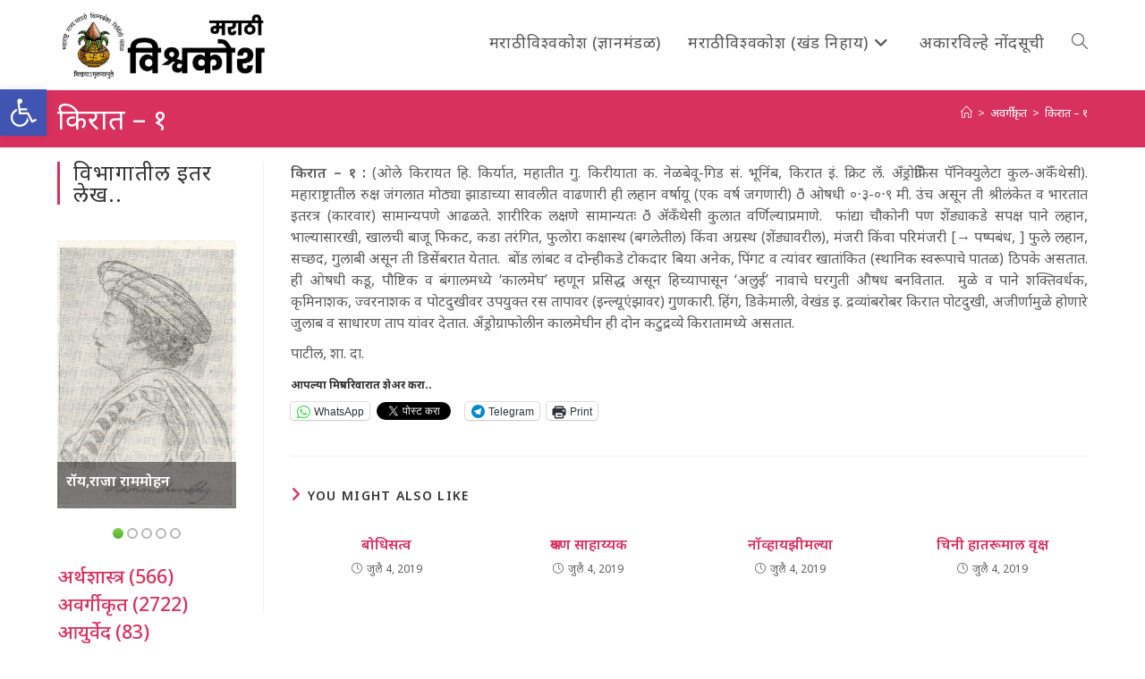

--- FILE ---
content_type: text/html; charset=UTF-8
request_url: https://vishwakosh.marathi.gov.in/17040/
body_size: 22373
content:
<!DOCTYPE html>
<html class="html" lang="mr-IN">
<head>
	<meta charset="UTF-8">
	<link rel="profile" href="https://gmpg.org/xfn/11">

	<title>किरात &#8211; १ &#8211; मराठी विश्वकोश प्रथमावृत्ती</title>
<meta name='robots' content='max-image-preview:large' />
	<style>img:is([sizes="auto" i], [sizes^="auto," i]) { contain-intrinsic-size: 3000px 1500px }</style>
	<meta name="viewport" content="width=device-width, initial-scale=1"><link rel='dns-prefetch' href='//secure.gravatar.com' />
<link rel='dns-prefetch' href='//stats.wp.com' />
<link rel='dns-prefetch' href='//fonts.googleapis.com' />
<link rel='dns-prefetch' href='//v0.wordpress.com' />
<link rel='dns-prefetch' href='//jetpack.wordpress.com' />
<link rel='dns-prefetch' href='//s0.wp.com' />
<link rel='dns-prefetch' href='//public-api.wordpress.com' />
<link rel='dns-prefetch' href='//0.gravatar.com' />
<link rel='dns-prefetch' href='//1.gravatar.com' />
<link rel='dns-prefetch' href='//2.gravatar.com' />
<link rel="alternate" type="application/rss+xml" title="मराठी विश्वकोश प्रथमावृत्ती &raquo; फीड" href="https://vishwakosh.marathi.gov.in/feed/" />
<link rel="alternate" type="application/rss+xml" title="मराठी विश्वकोश प्रथमावृत्ती &raquo; टिप्पण्या फीड" href="https://vishwakosh.marathi.gov.in/comments/feed/" />
<style id='wp-block-library-theme-inline-css'>
.wp-block-audio :where(figcaption){color:#555;font-size:13px;text-align:center}.is-dark-theme .wp-block-audio :where(figcaption){color:#ffffffa6}.wp-block-audio{margin:0 0 1em}.wp-block-code{border:1px solid #ccc;border-radius:4px;font-family:Menlo,Consolas,monaco,monospace;padding:.8em 1em}.wp-block-embed :where(figcaption){color:#555;font-size:13px;text-align:center}.is-dark-theme .wp-block-embed :where(figcaption){color:#ffffffa6}.wp-block-embed{margin:0 0 1em}.blocks-gallery-caption{color:#555;font-size:13px;text-align:center}.is-dark-theme .blocks-gallery-caption{color:#ffffffa6}:root :where(.wp-block-image figcaption){color:#555;font-size:13px;text-align:center}.is-dark-theme :root :where(.wp-block-image figcaption){color:#ffffffa6}.wp-block-image{margin:0 0 1em}.wp-block-pullquote{border-bottom:4px solid;border-top:4px solid;color:currentColor;margin-bottom:1.75em}.wp-block-pullquote cite,.wp-block-pullquote footer,.wp-block-pullquote__citation{color:currentColor;font-size:.8125em;font-style:normal;text-transform:uppercase}.wp-block-quote{border-left:.25em solid;margin:0 0 1.75em;padding-left:1em}.wp-block-quote cite,.wp-block-quote footer{color:currentColor;font-size:.8125em;font-style:normal;position:relative}.wp-block-quote:where(.has-text-align-right){border-left:none;border-right:.25em solid;padding-left:0;padding-right:1em}.wp-block-quote:where(.has-text-align-center){border:none;padding-left:0}.wp-block-quote.is-large,.wp-block-quote.is-style-large,.wp-block-quote:where(.is-style-plain){border:none}.wp-block-search .wp-block-search__label{font-weight:700}.wp-block-search__button{border:1px solid #ccc;padding:.375em .625em}:where(.wp-block-group.has-background){padding:1.25em 2.375em}.wp-block-separator.has-css-opacity{opacity:.4}.wp-block-separator{border:none;border-bottom:2px solid;margin-left:auto;margin-right:auto}.wp-block-separator.has-alpha-channel-opacity{opacity:1}.wp-block-separator:not(.is-style-wide):not(.is-style-dots){width:100px}.wp-block-separator.has-background:not(.is-style-dots){border-bottom:none;height:1px}.wp-block-separator.has-background:not(.is-style-wide):not(.is-style-dots){height:2px}.wp-block-table{margin:0 0 1em}.wp-block-table td,.wp-block-table th{word-break:normal}.wp-block-table :where(figcaption){color:#555;font-size:13px;text-align:center}.is-dark-theme .wp-block-table :where(figcaption){color:#ffffffa6}.wp-block-video :where(figcaption){color:#555;font-size:13px;text-align:center}.is-dark-theme .wp-block-video :where(figcaption){color:#ffffffa6}.wp-block-video{margin:0 0 1em}:root :where(.wp-block-template-part.has-background){margin-bottom:0;margin-top:0;padding:1.25em 2.375em}
</style>
<style id='classic-theme-styles-inline-css'>
/*! This file is auto-generated */
.wp-block-button__link{color:#fff;background-color:#32373c;border-radius:9999px;box-shadow:none;text-decoration:none;padding:calc(.667em + 2px) calc(1.333em + 2px);font-size:1.125em}.wp-block-file__button{background:#32373c;color:#fff;text-decoration:none}
</style>
<link rel='stylesheet' id='a-z-listing-block-css' href='https://vishwakosh.marathi.gov.in/wp-content/plugins/a-z-listing/css/a-z-listing-default.css' media='all' />
<style id='collapsing-categories-style-inline-css'>


</style>
<style id='jetpack-sharing-buttons-style-inline-css'>
.jetpack-sharing-buttons__services-list{display:flex;flex-direction:row;flex-wrap:wrap;gap:0;list-style-type:none;margin:5px;padding:0}.jetpack-sharing-buttons__services-list.has-small-icon-size{font-size:12px}.jetpack-sharing-buttons__services-list.has-normal-icon-size{font-size:16px}.jetpack-sharing-buttons__services-list.has-large-icon-size{font-size:24px}.jetpack-sharing-buttons__services-list.has-huge-icon-size{font-size:36px}@media print{.jetpack-sharing-buttons__services-list{display:none!important}}.editor-styles-wrapper .wp-block-jetpack-sharing-buttons{gap:0;padding-inline-start:0}ul.jetpack-sharing-buttons__services-list.has-background{padding:1.25em 2.375em}
</style>
<style id='global-styles-inline-css'>
:root{--wp--preset--aspect-ratio--square: 1;--wp--preset--aspect-ratio--4-3: 4/3;--wp--preset--aspect-ratio--3-4: 3/4;--wp--preset--aspect-ratio--3-2: 3/2;--wp--preset--aspect-ratio--2-3: 2/3;--wp--preset--aspect-ratio--16-9: 16/9;--wp--preset--aspect-ratio--9-16: 9/16;--wp--preset--color--black: #000000;--wp--preset--color--cyan-bluish-gray: #abb8c3;--wp--preset--color--white: #ffffff;--wp--preset--color--pale-pink: #f78da7;--wp--preset--color--vivid-red: #cf2e2e;--wp--preset--color--luminous-vivid-orange: #ff6900;--wp--preset--color--luminous-vivid-amber: #fcb900;--wp--preset--color--light-green-cyan: #7bdcb5;--wp--preset--color--vivid-green-cyan: #00d084;--wp--preset--color--pale-cyan-blue: #8ed1fc;--wp--preset--color--vivid-cyan-blue: #0693e3;--wp--preset--color--vivid-purple: #9b51e0;--wp--preset--gradient--vivid-cyan-blue-to-vivid-purple: linear-gradient(135deg,rgba(6,147,227,1) 0%,rgb(155,81,224) 100%);--wp--preset--gradient--light-green-cyan-to-vivid-green-cyan: linear-gradient(135deg,rgb(122,220,180) 0%,rgb(0,208,130) 100%);--wp--preset--gradient--luminous-vivid-amber-to-luminous-vivid-orange: linear-gradient(135deg,rgba(252,185,0,1) 0%,rgba(255,105,0,1) 100%);--wp--preset--gradient--luminous-vivid-orange-to-vivid-red: linear-gradient(135deg,rgba(255,105,0,1) 0%,rgb(207,46,46) 100%);--wp--preset--gradient--very-light-gray-to-cyan-bluish-gray: linear-gradient(135deg,rgb(238,238,238) 0%,rgb(169,184,195) 100%);--wp--preset--gradient--cool-to-warm-spectrum: linear-gradient(135deg,rgb(74,234,220) 0%,rgb(151,120,209) 20%,rgb(207,42,186) 40%,rgb(238,44,130) 60%,rgb(251,105,98) 80%,rgb(254,248,76) 100%);--wp--preset--gradient--blush-light-purple: linear-gradient(135deg,rgb(255,206,236) 0%,rgb(152,150,240) 100%);--wp--preset--gradient--blush-bordeaux: linear-gradient(135deg,rgb(254,205,165) 0%,rgb(254,45,45) 50%,rgb(107,0,62) 100%);--wp--preset--gradient--luminous-dusk: linear-gradient(135deg,rgb(255,203,112) 0%,rgb(199,81,192) 50%,rgb(65,88,208) 100%);--wp--preset--gradient--pale-ocean: linear-gradient(135deg,rgb(255,245,203) 0%,rgb(182,227,212) 50%,rgb(51,167,181) 100%);--wp--preset--gradient--electric-grass: linear-gradient(135deg,rgb(202,248,128) 0%,rgb(113,206,126) 100%);--wp--preset--gradient--midnight: linear-gradient(135deg,rgb(2,3,129) 0%,rgb(40,116,252) 100%);--wp--preset--font-size--small: 13px;--wp--preset--font-size--medium: 20px;--wp--preset--font-size--large: 36px;--wp--preset--font-size--x-large: 42px;--wp--preset--spacing--20: 0.44rem;--wp--preset--spacing--30: 0.67rem;--wp--preset--spacing--40: 1rem;--wp--preset--spacing--50: 1.5rem;--wp--preset--spacing--60: 2.25rem;--wp--preset--spacing--70: 3.38rem;--wp--preset--spacing--80: 5.06rem;--wp--preset--shadow--natural: 6px 6px 9px rgba(0, 0, 0, 0.2);--wp--preset--shadow--deep: 12px 12px 50px rgba(0, 0, 0, 0.4);--wp--preset--shadow--sharp: 6px 6px 0px rgba(0, 0, 0, 0.2);--wp--preset--shadow--outlined: 6px 6px 0px -3px rgba(255, 255, 255, 1), 6px 6px rgba(0, 0, 0, 1);--wp--preset--shadow--crisp: 6px 6px 0px rgba(0, 0, 0, 1);}:where(.is-layout-flex){gap: 0.5em;}:where(.is-layout-grid){gap: 0.5em;}body .is-layout-flex{display: flex;}.is-layout-flex{flex-wrap: wrap;align-items: center;}.is-layout-flex > :is(*, div){margin: 0;}body .is-layout-grid{display: grid;}.is-layout-grid > :is(*, div){margin: 0;}:where(.wp-block-columns.is-layout-flex){gap: 2em;}:where(.wp-block-columns.is-layout-grid){gap: 2em;}:where(.wp-block-post-template.is-layout-flex){gap: 1.25em;}:where(.wp-block-post-template.is-layout-grid){gap: 1.25em;}.has-black-color{color: var(--wp--preset--color--black) !important;}.has-cyan-bluish-gray-color{color: var(--wp--preset--color--cyan-bluish-gray) !important;}.has-white-color{color: var(--wp--preset--color--white) !important;}.has-pale-pink-color{color: var(--wp--preset--color--pale-pink) !important;}.has-vivid-red-color{color: var(--wp--preset--color--vivid-red) !important;}.has-luminous-vivid-orange-color{color: var(--wp--preset--color--luminous-vivid-orange) !important;}.has-luminous-vivid-amber-color{color: var(--wp--preset--color--luminous-vivid-amber) !important;}.has-light-green-cyan-color{color: var(--wp--preset--color--light-green-cyan) !important;}.has-vivid-green-cyan-color{color: var(--wp--preset--color--vivid-green-cyan) !important;}.has-pale-cyan-blue-color{color: var(--wp--preset--color--pale-cyan-blue) !important;}.has-vivid-cyan-blue-color{color: var(--wp--preset--color--vivid-cyan-blue) !important;}.has-vivid-purple-color{color: var(--wp--preset--color--vivid-purple) !important;}.has-black-background-color{background-color: var(--wp--preset--color--black) !important;}.has-cyan-bluish-gray-background-color{background-color: var(--wp--preset--color--cyan-bluish-gray) !important;}.has-white-background-color{background-color: var(--wp--preset--color--white) !important;}.has-pale-pink-background-color{background-color: var(--wp--preset--color--pale-pink) !important;}.has-vivid-red-background-color{background-color: var(--wp--preset--color--vivid-red) !important;}.has-luminous-vivid-orange-background-color{background-color: var(--wp--preset--color--luminous-vivid-orange) !important;}.has-luminous-vivid-amber-background-color{background-color: var(--wp--preset--color--luminous-vivid-amber) !important;}.has-light-green-cyan-background-color{background-color: var(--wp--preset--color--light-green-cyan) !important;}.has-vivid-green-cyan-background-color{background-color: var(--wp--preset--color--vivid-green-cyan) !important;}.has-pale-cyan-blue-background-color{background-color: var(--wp--preset--color--pale-cyan-blue) !important;}.has-vivid-cyan-blue-background-color{background-color: var(--wp--preset--color--vivid-cyan-blue) !important;}.has-vivid-purple-background-color{background-color: var(--wp--preset--color--vivid-purple) !important;}.has-black-border-color{border-color: var(--wp--preset--color--black) !important;}.has-cyan-bluish-gray-border-color{border-color: var(--wp--preset--color--cyan-bluish-gray) !important;}.has-white-border-color{border-color: var(--wp--preset--color--white) !important;}.has-pale-pink-border-color{border-color: var(--wp--preset--color--pale-pink) !important;}.has-vivid-red-border-color{border-color: var(--wp--preset--color--vivid-red) !important;}.has-luminous-vivid-orange-border-color{border-color: var(--wp--preset--color--luminous-vivid-orange) !important;}.has-luminous-vivid-amber-border-color{border-color: var(--wp--preset--color--luminous-vivid-amber) !important;}.has-light-green-cyan-border-color{border-color: var(--wp--preset--color--light-green-cyan) !important;}.has-vivid-green-cyan-border-color{border-color: var(--wp--preset--color--vivid-green-cyan) !important;}.has-pale-cyan-blue-border-color{border-color: var(--wp--preset--color--pale-cyan-blue) !important;}.has-vivid-cyan-blue-border-color{border-color: var(--wp--preset--color--vivid-cyan-blue) !important;}.has-vivid-purple-border-color{border-color: var(--wp--preset--color--vivid-purple) !important;}.has-vivid-cyan-blue-to-vivid-purple-gradient-background{background: var(--wp--preset--gradient--vivid-cyan-blue-to-vivid-purple) !important;}.has-light-green-cyan-to-vivid-green-cyan-gradient-background{background: var(--wp--preset--gradient--light-green-cyan-to-vivid-green-cyan) !important;}.has-luminous-vivid-amber-to-luminous-vivid-orange-gradient-background{background: var(--wp--preset--gradient--luminous-vivid-amber-to-luminous-vivid-orange) !important;}.has-luminous-vivid-orange-to-vivid-red-gradient-background{background: var(--wp--preset--gradient--luminous-vivid-orange-to-vivid-red) !important;}.has-very-light-gray-to-cyan-bluish-gray-gradient-background{background: var(--wp--preset--gradient--very-light-gray-to-cyan-bluish-gray) !important;}.has-cool-to-warm-spectrum-gradient-background{background: var(--wp--preset--gradient--cool-to-warm-spectrum) !important;}.has-blush-light-purple-gradient-background{background: var(--wp--preset--gradient--blush-light-purple) !important;}.has-blush-bordeaux-gradient-background{background: var(--wp--preset--gradient--blush-bordeaux) !important;}.has-luminous-dusk-gradient-background{background: var(--wp--preset--gradient--luminous-dusk) !important;}.has-pale-ocean-gradient-background{background: var(--wp--preset--gradient--pale-ocean) !important;}.has-electric-grass-gradient-background{background: var(--wp--preset--gradient--electric-grass) !important;}.has-midnight-gradient-background{background: var(--wp--preset--gradient--midnight) !important;}.has-small-font-size{font-size: var(--wp--preset--font-size--small) !important;}.has-medium-font-size{font-size: var(--wp--preset--font-size--medium) !important;}.has-large-font-size{font-size: var(--wp--preset--font-size--large) !important;}.has-x-large-font-size{font-size: var(--wp--preset--font-size--x-large) !important;}
:where(.wp-block-post-template.is-layout-flex){gap: 1.25em;}:where(.wp-block-post-template.is-layout-grid){gap: 1.25em;}
:where(.wp-block-columns.is-layout-flex){gap: 2em;}:where(.wp-block-columns.is-layout-grid){gap: 2em;}
:root :where(.wp-block-pullquote){font-size: 1.5em;line-height: 1.6;}
</style>
<style id='akismet-widget-style-inline-css'>

			.a-stats {
				--akismet-color-mid-green: #357b49;
				--akismet-color-white: #fff;
				--akismet-color-light-grey: #f6f7f7;

				max-width: 350px;
				width: auto;
			}

			.a-stats * {
				all: unset;
				box-sizing: border-box;
			}

			.a-stats strong {
				font-weight: 600;
			}

			.a-stats a.a-stats__link,
			.a-stats a.a-stats__link:visited,
			.a-stats a.a-stats__link:active {
				background: var(--akismet-color-mid-green);
				border: none;
				box-shadow: none;
				border-radius: 8px;
				color: var(--akismet-color-white);
				cursor: pointer;
				display: block;
				font-family: -apple-system, BlinkMacSystemFont, 'Segoe UI', 'Roboto', 'Oxygen-Sans', 'Ubuntu', 'Cantarell', 'Helvetica Neue', sans-serif;
				font-weight: 500;
				padding: 12px;
				text-align: center;
				text-decoration: none;
				transition: all 0.2s ease;
			}

			/* Extra specificity to deal with TwentyTwentyOne focus style */
			.widget .a-stats a.a-stats__link:focus {
				background: var(--akismet-color-mid-green);
				color: var(--akismet-color-white);
				text-decoration: none;
			}

			.a-stats a.a-stats__link:hover {
				filter: brightness(110%);
				box-shadow: 0 4px 12px rgba(0, 0, 0, 0.06), 0 0 2px rgba(0, 0, 0, 0.16);
			}

			.a-stats .count {
				color: var(--akismet-color-white);
				display: block;
				font-size: 1.5em;
				line-height: 1.4;
				padding: 0 13px;
				white-space: nowrap;
			}
		
</style>
<link rel='stylesheet' id='wpo_min-header-0-css' href='https://vishwakosh.marathi.gov.in/wp-content/cache/wpo-minify/1748407135/assets/wpo-minify-header-edca75d2.min.css' media='all' />
<script src="https://vishwakosh.marathi.gov.in/wp-content/cache/wpo-minify/1748407135/assets/wpo-minify-header-7c180e51.min.js" id="wpo_min-header-0-js"></script>
<link rel="https://api.w.org/" href="https://vishwakosh.marathi.gov.in/wp-json/" /><link rel="alternate" title="JSON" type="application/json" href="https://vishwakosh.marathi.gov.in/wp-json/wp/v2/posts/17040" /><link rel="EditURI" type="application/rsd+xml" title="RSD" href="https://vishwakosh.marathi.gov.in/xmlrpc.php?rsd" />
<meta name="generator" content="WordPress 6.8.1" />
<link rel="canonical" href="https://vishwakosh.marathi.gov.in/17040/" />
<link rel='shortlink' href='https://wp.me/paSs3k-4qQ' />
<link rel="alternate" title="oEmbed (JSON)" type="application/json+oembed" href="https://vishwakosh.marathi.gov.in/wp-json/oembed/1.0/embed?url=https%3A%2F%2Fvishwakosh.marathi.gov.in%2F17040%2F" />
<link rel="alternate" title="oEmbed (XML)" type="text/xml+oembed" href="https://vishwakosh.marathi.gov.in/wp-json/oembed/1.0/embed?url=https%3A%2F%2Fvishwakosh.marathi.gov.in%2F17040%2F&#038;format=xml" />
	<style>img#wpstats{display:none}</style>
		<style type="text/css">
#pojo-a11y-toolbar .pojo-a11y-toolbar-toggle a{ background-color: #4054b2;	color: #ffffff;}
#pojo-a11y-toolbar .pojo-a11y-toolbar-overlay, #pojo-a11y-toolbar .pojo-a11y-toolbar-overlay ul.pojo-a11y-toolbar-items.pojo-a11y-links{ border-color: #4054b2;}
body.pojo-a11y-focusable a:focus{ outline-style: solid !important;	outline-width: 1px !important;	outline-color: #FF0000 !important;}
#pojo-a11y-toolbar{ top: 100px !important;}
#pojo-a11y-toolbar .pojo-a11y-toolbar-overlay{ background-color: #ffffff;}
#pojo-a11y-toolbar .pojo-a11y-toolbar-overlay ul.pojo-a11y-toolbar-items li.pojo-a11y-toolbar-item a, #pojo-a11y-toolbar .pojo-a11y-toolbar-overlay p.pojo-a11y-toolbar-title{ color: #333333;}
#pojo-a11y-toolbar .pojo-a11y-toolbar-overlay ul.pojo-a11y-toolbar-items li.pojo-a11y-toolbar-item a.active{ background-color: #4054b2;	color: #ffffff;}
@media (max-width: 767px) { #pojo-a11y-toolbar { top: 50px !important; } }</style>
<!-- Jetpack Open Graph Tags -->
<meta property="og:type" content="article" />
<meta property="og:title" content="किरात &#8211; १" />
<meta property="og:url" content="https://vishwakosh.marathi.gov.in/17040/" />
<meta property="og:description" content="किरात &#8211; १ : (ओले किरायत हि. किर्यात, महातीत गु. किरीयाता क. नेळबेवू-गिड सं. भूनिंब, किरात इं. क्रिट लॅ. अँड्रोग्रॅफिस पॅनिक्युलेटा कुल-अकॅँथेसी). महाराष्ट्रातील रुक्ष जंगलात मोठ्या झाडाच्या स…" />
<meta property="article:published_time" content="2019-07-04T16:01:07+00:00" />
<meta property="article:modified_time" content="2019-07-04T16:01:07+00:00" />
<meta property="og:site_name" content="मराठी विश्वकोश प्रथमावृत्ती" />
<meta property="og:image" content="https://vishwakosh.marathi.gov.in/wp-content/uploads/2019/04/cropped-icon.png" />
<meta property="og:image:width" content="512" />
<meta property="og:image:height" content="512" />
<meta property="og:image:alt" content="" />
<meta property="og:locale" content="mr_IN" />
<meta name="twitter:text:title" content="किरात &#8211; १" />
<meta name="twitter:image" content="https://vishwakosh.marathi.gov.in/wp-content/uploads/2019/04/cropped-icon-270x270.png" />
<meta name="twitter:card" content="summary" />

<!-- End Jetpack Open Graph Tags -->
<link rel="icon" href="https://vishwakosh.marathi.gov.in/wp-content/uploads/2019/04/cropped-icon-32x32.png" sizes="32x32" />
<link rel="icon" href="https://vishwakosh.marathi.gov.in/wp-content/uploads/2019/04/cropped-icon-192x192.png" sizes="192x192" />
<link rel="apple-touch-icon" href="https://vishwakosh.marathi.gov.in/wp-content/uploads/2019/04/cropped-icon-180x180.png" />
<meta name="msapplication-TileImage" content="https://vishwakosh.marathi.gov.in/wp-content/uploads/2019/04/cropped-icon-270x270.png" />
			<style type="text/css" id="pt-cv-custom-style-39cac9d0kc">.cvp-live-filter.cvp-button input[type="radio"]:checked ~ div{background-color: #d8315e;}</style>
					<style id="wp-custom-css">
			.cvp-live-filter.cvp-button .btn{margin:.1em}a:hover{text-decoration:underline}.single-post img{float:left;margin-right:5px}#pt-cv-view-e3995aen5p .pt-cv-tao{padding:.25em;border-radius:.5em}.cvp-live-button{display:none}.cvp-live-filter .btn{background-color:lightgray !important}.cvp-live-filter.cvp-button{text-align:center}.category-tiles .pt-cv-ifield{border-top:thick solid #45c2ef;border-radius:0 40px 0 0;/*border-image:linear-gradient(to right,rgb(0,210,255),rgb(58,123,213));border-image-slice:10;*/}.category-tiles .pt-cv-gls-header{margin:1em 0 .25em 0 !important}.tag-tiles .pt-cv-title,.tag-tiles .pt-cv-meta-fields{display:inline}.oceanwp-searchform{width:100% !important}#s{background-color:white;font-size:120%}p{text-align:justify;margin-bottom:10px}figcaption{font-size:90%;text-align:center;font-weight:normal}		</style>
		<!-- OceanWP CSS -->
<style type="text/css">
/* Colors */a:hover,a.light:hover,.theme-heading .text::before,.theme-heading .text::after,#top-bar-content >a:hover,#top-bar-social li.oceanwp-email a:hover,#site-navigation-wrap .dropdown-menu >li >a:hover,#site-header.medium-header #medium-searchform button:hover,.oceanwp-mobile-menu-icon a:hover,.blog-entry.post .blog-entry-header .entry-title a:hover,.blog-entry.post .blog-entry-readmore a:hover,.blog-entry.thumbnail-entry .blog-entry-category a,ul.meta li a:hover,.dropcap,.single nav.post-navigation .nav-links .title,body .related-post-title a:hover,body #wp-calendar caption,body .contact-info-widget.default i,body .contact-info-widget.big-icons i,body .custom-links-widget .oceanwp-custom-links li a:hover,body .custom-links-widget .oceanwp-custom-links li a:hover:before,body .posts-thumbnails-widget li a:hover,body .social-widget li.oceanwp-email a:hover,.comment-author .comment-meta .comment-reply-link,#respond #cancel-comment-reply-link:hover,#footer-widgets .footer-box a:hover,#footer-bottom a:hover,#footer-bottom #footer-bottom-menu a:hover,.sidr a:hover,.sidr-class-dropdown-toggle:hover,.sidr-class-menu-item-has-children.active >a,.sidr-class-menu-item-has-children.active >a >.sidr-class-dropdown-toggle,input[type=checkbox]:checked:before{color:#d8315e}.single nav.post-navigation .nav-links .title .owp-icon use,.blog-entry.post .blog-entry-readmore a:hover .owp-icon use,body .contact-info-widget.default .owp-icon use,body .contact-info-widget.big-icons .owp-icon use{stroke:#d8315e}input[type="button"],input[type="reset"],input[type="submit"],button[type="submit"],.button,#site-navigation-wrap .dropdown-menu >li.btn >a >span,.thumbnail:hover i,.thumbnail:hover .link-post-svg-icon,.post-quote-content,.omw-modal .omw-close-modal,body .contact-info-widget.big-icons li:hover i,body .contact-info-widget.big-icons li:hover .owp-icon,body div.wpforms-container-full .wpforms-form input[type=submit],body div.wpforms-container-full .wpforms-form button[type=submit],body div.wpforms-container-full .wpforms-form .wpforms-page-button,.woocommerce-cart .wp-element-button,.woocommerce-checkout .wp-element-button,.wp-block-button__link{background-color:#d8315e}.widget-title{border-color:#d8315e}blockquote{border-color:#d8315e}.wp-block-quote{border-color:#d8315e}#searchform-dropdown{border-color:#d8315e}.dropdown-menu .sub-menu{border-color:#d8315e}.blog-entry.large-entry .blog-entry-readmore a:hover{border-color:#d8315e}.oceanwp-newsletter-form-wrap input[type="email"]:focus{border-color:#d8315e}.social-widget li.oceanwp-email a:hover{border-color:#d8315e}#respond #cancel-comment-reply-link:hover{border-color:#d8315e}body .contact-info-widget.big-icons li:hover i{border-color:#d8315e}body .contact-info-widget.big-icons li:hover .owp-icon{border-color:#d8315e}#footer-widgets .oceanwp-newsletter-form-wrap input[type="email"]:focus{border-color:#d8315e}input[type="button"]:hover,input[type="reset"]:hover,input[type="submit"]:hover,button[type="submit"]:hover,input[type="button"]:focus,input[type="reset"]:focus,input[type="submit"]:focus,button[type="submit"]:focus,.button:hover,.button:focus,#site-navigation-wrap .dropdown-menu >li.btn >a:hover >span,.post-quote-author,.omw-modal .omw-close-modal:hover,body div.wpforms-container-full .wpforms-form input[type=submit]:hover,body div.wpforms-container-full .wpforms-form button[type=submit]:hover,body div.wpforms-container-full .wpforms-form .wpforms-page-button:hover,.woocommerce-cart .wp-element-button:hover,.woocommerce-checkout .wp-element-button:hover,.wp-block-button__link:hover{background-color:#d80039}a{color:#d8315e}a .owp-icon use{stroke:#d8315e}a:hover{color:#d80039}a:hover .owp-icon use{stroke:#d80039}body .theme-button,body input[type="submit"],body button[type="submit"],body button,body .button,body div.wpforms-container-full .wpforms-form input[type=submit],body div.wpforms-container-full .wpforms-form button[type=submit],body div.wpforms-container-full .wpforms-form .wpforms-page-button,.woocommerce-cart .wp-element-button,.woocommerce-checkout .wp-element-button,.wp-block-button__link{background-color:#d8315e}body .theme-button:hover,body input[type="submit"]:hover,body button[type="submit"]:hover,body button:hover,body .button:hover,body div.wpforms-container-full .wpforms-form input[type=submit]:hover,body div.wpforms-container-full .wpforms-form input[type=submit]:active,body div.wpforms-container-full .wpforms-form button[type=submit]:hover,body div.wpforms-container-full .wpforms-form button[type=submit]:active,body div.wpforms-container-full .wpforms-form .wpforms-page-button:hover,body div.wpforms-container-full .wpforms-form .wpforms-page-button:active,.woocommerce-cart .wp-element-button:hover,.woocommerce-checkout .wp-element-button:hover,.wp-block-button__link:hover{background-color:#d80039}body .theme-button,body input[type="submit"],body button[type="submit"],body button,body .button,body div.wpforms-container-full .wpforms-form input[type=submit],body div.wpforms-container-full .wpforms-form button[type=submit],body div.wpforms-container-full .wpforms-form .wpforms-page-button,.woocommerce-cart .wp-element-button,.woocommerce-checkout .wp-element-button,.wp-block-button__link{border-color:#ffffff}body .theme-button:hover,body input[type="submit"]:hover,body button[type="submit"]:hover,body button:hover,body .button:hover,body div.wpforms-container-full .wpforms-form input[type=submit]:hover,body div.wpforms-container-full .wpforms-form input[type=submit]:active,body div.wpforms-container-full .wpforms-form button[type=submit]:hover,body div.wpforms-container-full .wpforms-form button[type=submit]:active,body div.wpforms-container-full .wpforms-form .wpforms-page-button:hover,body div.wpforms-container-full .wpforms-form .wpforms-page-button:active,.woocommerce-cart .wp-element-button:hover,.woocommerce-checkout .wp-element-button:hover,.wp-block-button__link:hover{border-color:#ffffff}.page-header .page-header-title,.page-header.background-image-page-header .page-header-title{color:#ffffff}.site-breadcrumbs,.background-image-page-header .site-breadcrumbs{color:#ffffff}.site-breadcrumbs a,.background-image-page-header .site-breadcrumbs a{color:#ffffff}.site-breadcrumbs a .owp-icon use,.background-image-page-header .site-breadcrumbs a .owp-icon use{stroke:#ffffff}.site-breadcrumbs a:hover,.background-image-page-header .site-breadcrumbs a:hover{color:#eeee22}.site-breadcrumbs a:hover .owp-icon use,.background-image-page-header .site-breadcrumbs a:hover .owp-icon use{stroke:#eeee22}body{color:#5e5e5e}/* OceanWP Style Settings CSS */.container{width:1600px}@media only screen and (min-width:960px){.content-area,.content-left-sidebar .content-area{width:80%}}@media only screen and (min-width:960px){.widget-area,.content-left-sidebar .widget-area{width:20%}}.theme-button,input[type="submit"],button[type="submit"],button,.button,body div.wpforms-container-full .wpforms-form input[type=submit],body div.wpforms-container-full .wpforms-form button[type=submit],body div.wpforms-container-full .wpforms-form .wpforms-page-button{border-style:solid}.theme-button,input[type="submit"],button[type="submit"],button,.button,body div.wpforms-container-full .wpforms-form input[type=submit],body div.wpforms-container-full .wpforms-form button[type=submit],body div.wpforms-container-full .wpforms-form .wpforms-page-button{border-width:1px}form input[type="text"],form input[type="password"],form input[type="email"],form input[type="url"],form input[type="date"],form input[type="month"],form input[type="time"],form input[type="datetime"],form input[type="datetime-local"],form input[type="week"],form input[type="number"],form input[type="search"],form input[type="tel"],form input[type="color"],form select,form textarea,.woocommerce .woocommerce-checkout .select2-container--default .select2-selection--single{border-style:solid}body div.wpforms-container-full .wpforms-form input[type=date],body div.wpforms-container-full .wpforms-form input[type=datetime],body div.wpforms-container-full .wpforms-form input[type=datetime-local],body div.wpforms-container-full .wpforms-form input[type=email],body div.wpforms-container-full .wpforms-form input[type=month],body div.wpforms-container-full .wpforms-form input[type=number],body div.wpforms-container-full .wpforms-form input[type=password],body div.wpforms-container-full .wpforms-form input[type=range],body div.wpforms-container-full .wpforms-form input[type=search],body div.wpforms-container-full .wpforms-form input[type=tel],body div.wpforms-container-full .wpforms-form input[type=text],body div.wpforms-container-full .wpforms-form input[type=time],body div.wpforms-container-full .wpforms-form input[type=url],body div.wpforms-container-full .wpforms-form input[type=week],body div.wpforms-container-full .wpforms-form select,body div.wpforms-container-full .wpforms-form textarea{border-style:solid}form input[type="text"],form input[type="password"],form input[type="email"],form input[type="url"],form input[type="date"],form input[type="month"],form input[type="time"],form input[type="datetime"],form input[type="datetime-local"],form input[type="week"],form input[type="number"],form input[type="search"],form input[type="tel"],form input[type="color"],form select,form textarea{border-radius:3px}body div.wpforms-container-full .wpforms-form input[type=date],body div.wpforms-container-full .wpforms-form input[type=datetime],body div.wpforms-container-full .wpforms-form input[type=datetime-local],body div.wpforms-container-full .wpforms-form input[type=email],body div.wpforms-container-full .wpforms-form input[type=month],body div.wpforms-container-full .wpforms-form input[type=number],body div.wpforms-container-full .wpforms-form input[type=password],body div.wpforms-container-full .wpforms-form input[type=range],body div.wpforms-container-full .wpforms-form input[type=search],body div.wpforms-container-full .wpforms-form input[type=tel],body div.wpforms-container-full .wpforms-form input[type=text],body div.wpforms-container-full .wpforms-form input[type=time],body div.wpforms-container-full .wpforms-form input[type=url],body div.wpforms-container-full .wpforms-form input[type=week],body div.wpforms-container-full .wpforms-form select,body div.wpforms-container-full .wpforms-form textarea{border-radius:3px}#main #content-wrap,.separate-layout #main #content-wrap{padding-top:16px}.page-numbers a,.page-numbers span:not(.elementor-screen-only),.page-links span{color:#d8315e}.page-numbers a .owp-icon use{stroke:#d8315e}.page-numbers a:hover,.page-links a:hover span,.page-numbers.current,.page-numbers.current:hover{color:#d80039}.page-numbers a:hover .owp-icon use{stroke:#d80039}#scroll-top{background-color:#d8315e}#scroll-top:hover{background-color:#d80039}.page-header,.has-transparent-header .page-header{padding:10px 0 10px 0}/* Header */#site-header-inner{padding:10px 0 10px 0}#site-header.has-header-media .overlay-header-media{background-color:rgba(0,0,0,0.13)}#site-header #site-logo #site-logo-inner a img,#site-header.center-header #site-navigation-wrap .middle-site-logo a img{max-height:80px}#site-navigation-wrap .dropdown-menu >li >a:hover,.oceanwp-mobile-menu-icon a:hover,#searchform-header-replace-close:hover{color:#d8315e}#site-navigation-wrap .dropdown-menu >li >a:hover .owp-icon use,.oceanwp-mobile-menu-icon a:hover .owp-icon use,#searchform-header-replace-close:hover .owp-icon use{stroke:#d8315e}#site-navigation-wrap .dropdown-menu >.current-menu-item >a,#site-navigation-wrap .dropdown-menu >.current-menu-ancestor >a,#site-navigation-wrap .dropdown-menu >.current-menu-item >a:hover,#site-navigation-wrap .dropdown-menu >.current-menu-ancestor >a:hover{color:#d8315e}/* Blog CSS */.ocean-single-post-header ul.meta-item li a:hover{color:#333333}/* Sidebar */.widget-title{border-color:#d8315e}/* Footer Widgets */#footer-widgets{padding:10px 0 10px 0}#footer-widgets,#footer-widgets p,#footer-widgets li a:before,#footer-widgets .contact-info-widget span.oceanwp-contact-title,#footer-widgets .recent-posts-date,#footer-widgets .recent-posts-comments,#footer-widgets .widget-recent-posts-icons li .fa{color:#a8a8a8}/* Footer Copyright */#footer-bottom,#footer-bottom p{color:#cecece}.page-header{background-color:#d8315e}/* Typography */body{font-family:'Noto Sans';font-size:16px;line-height:1.5}h1,h2,h3,h4,h5,h6,.theme-heading,.widget-title,.oceanwp-widget-recent-posts-title,.comment-reply-title,.entry-title,.sidebar-box .widget-title{line-height:1.4}h1{font-size:34px;line-height:1.4}h2{font-size:28px;line-height:1.4}h3{font-size:22px;line-height:1.4}h4{font-size:18px;line-height:1.4}h5{font-size:14px;line-height:1.4}h6{font-size:15px;line-height:1.4}.page-header .page-header-title,.page-header.background-image-page-header .page-header-title{font-size:32px;line-height:1.4}.page-header .page-subheading{font-size:15px;line-height:1.8}.site-breadcrumbs,.site-breadcrumbs a{font-size:13px;line-height:1.4}#top-bar-content,#top-bar-social-alt{font-size:12px;line-height:1.8}#site-logo a.site-logo-text{font-size:24px;line-height:1.8}#site-navigation-wrap .dropdown-menu >li >a,#site-header.full_screen-header .fs-dropdown-menu >li >a,#site-header.top-header #site-navigation-wrap .dropdown-menu >li >a,#site-header.center-header #site-navigation-wrap .dropdown-menu >li >a,#site-header.medium-header #site-navigation-wrap .dropdown-menu >li >a,.oceanwp-mobile-menu-icon a{font-size:18px}.dropdown-menu ul li a.menu-link,#site-header.full_screen-header .fs-dropdown-menu ul.sub-menu li a{font-size:16px;line-height:1.2;letter-spacing:.6px}.sidr-class-dropdown-menu li a,a.sidr-class-toggle-sidr-close,#mobile-dropdown ul li a,body #mobile-fullscreen ul li a{font-size:18px;line-height:1.8}.blog-entry.post .blog-entry-header .entry-title a{font-size:34px;line-height:1.4}.ocean-single-post-header .single-post-title{font-size:34px;line-height:1.4;letter-spacing:.6px}.ocean-single-post-header ul.meta-item li,.ocean-single-post-header ul.meta-item li a{font-size:13px;line-height:1.4;letter-spacing:.6px}.ocean-single-post-header .post-author-name,.ocean-single-post-header .post-author-name a{font-size:14px;line-height:1.4;letter-spacing:.6px}.ocean-single-post-header .post-author-description{font-size:12px;line-height:1.4;letter-spacing:.6px}.single-post .entry-title{line-height:1.4;letter-spacing:.6px}.single-post ul.meta li,.single-post ul.meta li a{font-size:14px;line-height:1.4;letter-spacing:.6px}.sidebar-box .widget-title,.sidebar-box.widget_block .wp-block-heading{font-size:24px;line-height:1;letter-spacing:1px}.sidebar-box,.footer-box{font-size:16px}#footer-widgets .footer-box .widget-title{font-size:24px;line-height:1;letter-spacing:1px}#footer-bottom #copyright{font-size:14px;line-height:1}#footer-bottom #footer-bottom-menu{font-size:16px;line-height:1}.woocommerce-store-notice.demo_store{line-height:2;letter-spacing:1.5px}.demo_store .woocommerce-store-notice__dismiss-link{line-height:2;letter-spacing:1.5px}.woocommerce ul.products li.product li.title h2,.woocommerce ul.products li.product li.title a{font-size:14px;line-height:1.5}.woocommerce ul.products li.product li.category,.woocommerce ul.products li.product li.category a{font-size:12px;line-height:1}.woocommerce ul.products li.product .price{font-size:18px;line-height:1}.woocommerce ul.products li.product .button,.woocommerce ul.products li.product .product-inner .added_to_cart{font-size:12px;line-height:1.5;letter-spacing:1px}.woocommerce ul.products li.owp-woo-cond-notice span,.woocommerce ul.products li.owp-woo-cond-notice a{font-size:16px;line-height:1;letter-spacing:1px;font-weight:600;text-transform:capitalize}.woocommerce div.product .product_title{font-size:24px;line-height:1.4;letter-spacing:.6px}.woocommerce div.product p.price{font-size:36px;line-height:1}.woocommerce .owp-btn-normal .summary form button.button,.woocommerce .owp-btn-big .summary form button.button,.woocommerce .owp-btn-very-big .summary form button.button{font-size:12px;line-height:1.5;letter-spacing:1px;text-transform:uppercase}.woocommerce div.owp-woo-single-cond-notice span,.woocommerce div.owp-woo-single-cond-notice a{font-size:18px;line-height:2;letter-spacing:1.5px;font-weight:600;text-transform:capitalize}.ocean-preloader--active .preloader-after-content{font-size:20px;line-height:1.8;letter-spacing:.6px}
</style></head>

<body class="wp-singular post-template-default single single-post postid-17040 single-format-standard wp-custom-logo wp-embed-responsive wp-theme-oceanwp oceanwp-theme dropdown-mobile default-breakpoint has-sidebar content-left-sidebar post-in-category-uncategorized has-breadcrumbs has-blog-grid has-fixed-footer" itemscope="itemscope" itemtype="https://schema.org/Article">

	
	
	<div id="outer-wrap" class="site clr">

		<a class="skip-link screen-reader-text" href="#main">Skip to content</a>

		
		<div id="wrap" class="clr">

			
			
<header id="site-header" class="minimal-header header-replace clr" data-height="74" itemscope="itemscope" itemtype="https://schema.org/WPHeader" role="banner">

	
					
			<div id="site-header-inner" class="clr container">

				
				

<div id="site-logo" class="clr" itemscope itemtype="https://schema.org/Brand" >

	
	<div id="site-logo-inner" class="clr">

		<a href="https://vishwakosh.marathi.gov.in/" class="custom-logo-link" rel="home"><img width="750" height="250" src="https://vishwakosh.marathi.gov.in/wp-content/uploads/icon.png" class="custom-logo" alt="मराठी विश्वकोश प्रथमावृत्ती" decoding="async" fetchpriority="high" srcset="https://vishwakosh.marathi.gov.in/wp-content/uploads/icon.png 750w, https://vishwakosh.marathi.gov.in/wp-content/uploads/icon-150x50.png 150w, https://vishwakosh.marathi.gov.in/wp-content/uploads/icon-300x100.png 300w" sizes="(max-width: 750px) 100vw, 750px" /></a>
	</div><!-- #site-logo-inner -->

	
	
</div><!-- #site-logo -->

			<div id="site-navigation-wrap" class="clr">
			
			
			
			<nav id="site-navigation" class="navigation main-navigation clr" itemscope="itemscope" itemtype="https://schema.org/SiteNavigationElement" role="navigation" >

				<ul id="menu-main" class="main-menu dropdown-menu sf-menu"><li id="menu-item-16193" class="menu-item menu-item-type-custom menu-item-object-custom menu-item-16193"><a href="https://marathivishwakosh.org/" class="menu-link"><span class="text-wrap">मराठी विश्वकोश (ज्ञानमंडळ)</span></a></li><li id="menu-item-15818" class="menu-item menu-item-type-custom menu-item-object-custom menu-item-has-children dropdown menu-item-15818 megamenu-li auto-mega"><a href="#" class="menu-link"><span class="text-wrap">मराठी विश्वकोश (खंड निहाय)<i class="nav-arrow fa fa-angle-down" aria-hidden="true" role="img"></i></span></a>
<ul class="megamenu col-1 sub-menu">
	<li id="menu-item-15798" class="menu-item menu-item-type-custom menu-item-object-custom menu-item-15798"><a href="http://vishwakosh.marathi.gov.in/tag/vol-01/" class="menu-link"><span class="text-wrap">खंड : १ अंक ते आतुरचिकित्सा</span></a></li>	<li id="menu-item-15799" class="menu-item menu-item-type-custom menu-item-object-custom menu-item-15799"><a href="http://vishwakosh.marathi.gov.in/tag/vol-02/" class="menu-link"><span class="text-wrap">खंड : २ आतुर निदान ते एप्स्टाइन,जेकब</span></a></li>	<li id="menu-item-15800" class="menu-item menu-item-type-custom menu-item-object-custom menu-item-15800"><a href="http://vishwakosh.marathi.gov.in/tag/vol-03/" class="menu-link"><span class="text-wrap">खंड : ३ एबिंगहाऊस, हेरमान&#8217; ते &#8216;किसांगानी&#8217;</span></a></li>	<li id="menu-item-15801" class="menu-item menu-item-type-custom menu-item-object-custom menu-item-15801"><a href="http://vishwakosh.marathi.gov.in/tag/vol-04/" class="menu-link"><span class="text-wrap">खंड : ४ कीकट ते गाल्फिमिया ग्लॉका</span></a></li>	<li id="menu-item-15802" class="menu-item menu-item-type-custom menu-item-object-custom menu-item-15802"><a href="http://vishwakosh.marathi.gov.in/tag/vol-05/" class="menu-link"><span class="text-wrap">खंड : ५ गाल्वा,एव्हारीस्त ते चेदि</span></a></li>	<li id="menu-item-15803" class="menu-item menu-item-type-custom menu-item-object-custom menu-item-15803"><a href="http://vishwakosh.marathi.gov.in/tag/vol-06/" class="menu-link"><span class="text-wrap">खंड : ६ &#8216;चेन, सर एर्न्स्ट बोरिस&#8217; ते &#8216;डोळा&#8217;</span></a></li>	<li id="menu-item-15804" class="menu-item menu-item-type-custom menu-item-object-custom menu-item-15804"><a href="http://vishwakosh.marathi.gov.in/tag/vol-07/" class="menu-link"><span class="text-wrap">खंड : ७ ड्यूइसबुर्क ते धरणगाव</span></a></li>	<li id="menu-item-15805" class="menu-item menu-item-type-custom menu-item-object-custom menu-item-15805"><a href="http://vishwakosh.marathi.gov.in/tag/vol-08/" class="menu-link"><span class="text-wrap">खंड : ८ ‘धरणे व बंधारे’ ते ‘न्वाकशॉट’</span></a></li>	<li id="menu-item-15806" class="menu-item menu-item-type-custom menu-item-object-custom menu-item-15806"><a href="http://vishwakosh.marathi.gov.in/tag/vol-09/" class="menu-link"><span class="text-wrap">खंड : ९ पउमचरिउ &#8211; पेहलवी साहित्य</span></a></li>	<li id="menu-item-15807" class="menu-item menu-item-type-custom menu-item-object-custom menu-item-15807"><a href="http://vishwakosh.marathi.gov.in/tag/vol-10/" class="menu-link"><span class="text-wrap">खंड : १० &#8216;पैकारा&#8217; ते &#8216;बंदरे&#8217;</span></a></li>	<li id="menu-item-15808" class="menu-item menu-item-type-custom menu-item-object-custom menu-item-15808"><a href="http://vishwakosh.marathi.gov.in/tag/vol-11/" class="menu-link"><span class="text-wrap">खंड : ११ बंदा ते ब्वेनस एअरीझ</span></a></li>	<li id="menu-item-15809" class="menu-item menu-item-type-custom menu-item-object-custom menu-item-15809"><a href="http://vishwakosh.marathi.gov.in/tag/vol-12/" class="menu-link"><span class="text-wrap">खंड: १२ भंगुरतारा ते महाराष्ट्र राज्य</span></a></li>	<li id="menu-item-15810" class="menu-item menu-item-type-custom menu-item-object-custom menu-item-15810"><a href="http://vishwakosh.marathi.gov.in/tag/vol-13/" class="menu-link"><span class="text-wrap">खंड : १३ महाराष्ट्र राज्य इलेक्ट्रॉनिकी विकास महामंडळ&#8217;ते &#8216;म्हैसूर संस्थान&#8217;</span></a></li>	<li id="menu-item-15811" class="menu-item menu-item-type-custom menu-item-object-custom menu-item-15811"><a href="http://vishwakosh.marathi.gov.in/tag/vol-14/" class="menu-link"><span class="text-wrap">खंड : १४ यंग, एडवर्ड’ ते ‘रेयून्यों बेट</span></a></li>	<li id="menu-item-15812" class="menu-item menu-item-type-custom menu-item-object-custom menu-item-15812"><a href="http://vishwakosh.marathi.gov.in/tag/vol-15/" class="menu-link"><span class="text-wrap">खंड : १५ रेल्वे ते वाद्य व वाद्यवर्गीकरण</span></a></li>	<li id="menu-item-15813" class="menu-item menu-item-type-custom menu-item-object-custom menu-item-15813"><a href="http://vishwakosh.marathi.gov.in/tag/vol-16/" class="menu-link"><span class="text-wrap">खंड : १६ ‘वाद्यवृंद’ ते ‘विज्ञानशिक्षण’</span></a></li>	<li id="menu-item-15814" class="menu-item menu-item-type-custom menu-item-object-custom menu-item-15814"><a href="http://vishwakosh.marathi.gov.in/tag/vol-17/" class="menu-link"><span class="text-wrap">खंड : १७ विज्ञानाचे तत्त्वज्ञान’ते शेक्सपिअर, विल्यम</span></a></li>	<li id="menu-item-15815" class="menu-item menu-item-type-custom menu-item-object-custom menu-item-15815"><a href="http://vishwakosh.marathi.gov.in/tag/vol-18/" class="menu-link"><span class="text-wrap">खंड : १८ शेख अमर ते सह्याद्री</span></a></li>	<li id="menu-item-15816" class="menu-item menu-item-type-custom menu-item-object-custom menu-item-15816"><a href="http://vishwakosh.marathi.gov.in/tag/vol-19/" class="menu-link"><span class="text-wrap">खंड : १९ सँगर, फ्रेडरिक ते सृष्टि व मानव</span></a></li>	<li id="menu-item-15817" class="menu-item menu-item-type-custom menu-item-object-custom menu-item-15817"><a href="http://vishwakosh.marathi.gov.in/tag/vol-20/" class="menu-link"><span class="text-wrap">खंड : २० सेई-शोनागून ते ज्ञेयवाद</span></a></li></ul>
</li><li id="menu-item-15638" class="menu-item menu-item-type-post_type menu-item-object-page menu-item-15638"><a href="https://vishwakosh.marathi.gov.in/%e0%a4%85%e0%a4%95%e0%a4%be%e0%a4%b0%e0%a4%b5%e0%a4%bf%e0%a4%b2%e0%a5%8d%e0%a4%b9%e0%a5%87-%e0%a4%b2%e0%a5%87%e0%a4%96%e0%a4%b8%e0%a5%82%e0%a4%9a%e0%a5%80/" class="menu-link"><span class="text-wrap">अकारविल्हे नोंदसूची</span></a></li><li class="search-toggle-li" ><a href="https://vishwakosh.marathi.gov.in/#" class="site-search-toggle search-header-replace-toggle"><span class="screen-reader-text">Toggle website search</span><i class=" icon-magnifier" aria-hidden="true" role="img"></i></a></li></ul>
<div id="searchform-header-replace" class="header-searchform-wrap clr" >
<form method="get" action="https://vishwakosh.marathi.gov.in/" class="header-searchform">
		<span class="screen-reader-text">Search this website</span>
		<input aria-label="Submit search" type="search" name="s" autocomplete="off" value="" placeholder="Type then hit enter to search..." />
					<input type="hidden" name="post_type" value="post">
					</form>
	<span id="searchform-header-replace-close" aria-label="Close this search form"><i class=" icon-close" aria-hidden="true" role="img"></i></span>
</div><!-- #searchform-header-replace -->

			</nav><!-- #site-navigation -->

			
			
					</div><!-- #site-navigation-wrap -->
			
		
	
				
	
	<div class="oceanwp-mobile-menu-icon clr mobile-right">

		
		
		
		<a href="https://vishwakosh.marathi.gov.in/#mobile-menu-toggle" class="mobile-menu"  aria-label="Mobile Menu">
							<i class="fa fa-bars" aria-hidden="true"></i>
						</a>

		
		
		
	</div><!-- #oceanwp-mobile-menu-navbar -->

	

			</div><!-- #site-header-inner -->

			
<div id="mobile-dropdown" class="clr" >

	<nav class="clr" itemscope="itemscope" itemtype="https://schema.org/SiteNavigationElement">

		
	<div id="mobile-nav" class="navigation clr">

		<ul id="menu-main-1" class="menu"><li class="menu-item menu-item-type-custom menu-item-object-custom menu-item-16193"><a href="https://marathivishwakosh.org/">मराठी विश्वकोश (ज्ञानमंडळ)</a></li>
<li class="menu-item menu-item-type-custom menu-item-object-custom menu-item-has-children menu-item-15818"><a href="#">मराठी विश्वकोश (खंड निहाय)</a>
<ul class="sub-menu">
	<li class="menu-item menu-item-type-custom menu-item-object-custom menu-item-15798"><a href="http://vishwakosh.marathi.gov.in/tag/vol-01/">खंड : १ अंक ते आतुरचिकित्सा</a></li>
	<li class="menu-item menu-item-type-custom menu-item-object-custom menu-item-15799"><a href="http://vishwakosh.marathi.gov.in/tag/vol-02/">खंड : २ आतुर निदान ते एप्स्टाइन,जेकब</a></li>
	<li class="menu-item menu-item-type-custom menu-item-object-custom menu-item-15800"><a href="http://vishwakosh.marathi.gov.in/tag/vol-03/">खंड : ३ एबिंगहाऊस, हेरमान&#8217; ते &#8216;किसांगानी&#8217;</a></li>
	<li class="menu-item menu-item-type-custom menu-item-object-custom menu-item-15801"><a href="http://vishwakosh.marathi.gov.in/tag/vol-04/">खंड : ४ कीकट ते गाल्फिमिया ग्लॉका</a></li>
	<li class="menu-item menu-item-type-custom menu-item-object-custom menu-item-15802"><a href="http://vishwakosh.marathi.gov.in/tag/vol-05/">खंड : ५ गाल्वा,एव्हारीस्त ते चेदि</a></li>
	<li class="menu-item menu-item-type-custom menu-item-object-custom menu-item-15803"><a href="http://vishwakosh.marathi.gov.in/tag/vol-06/">खंड : ६ &#8216;चेन, सर एर्न्स्ट बोरिस&#8217; ते &#8216;डोळा&#8217;</a></li>
	<li class="menu-item menu-item-type-custom menu-item-object-custom menu-item-15804"><a href="http://vishwakosh.marathi.gov.in/tag/vol-07/">खंड : ७ ड्यूइसबुर्क ते धरणगाव</a></li>
	<li class="menu-item menu-item-type-custom menu-item-object-custom menu-item-15805"><a href="http://vishwakosh.marathi.gov.in/tag/vol-08/">खंड : ८ ‘धरणे व बंधारे’ ते ‘न्वाकशॉट’</a></li>
	<li class="menu-item menu-item-type-custom menu-item-object-custom menu-item-15806"><a href="http://vishwakosh.marathi.gov.in/tag/vol-09/">खंड : ९ पउमचरिउ &#8211; पेहलवी साहित्य</a></li>
	<li class="menu-item menu-item-type-custom menu-item-object-custom menu-item-15807"><a href="http://vishwakosh.marathi.gov.in/tag/vol-10/">खंड : १० &#8216;पैकारा&#8217; ते &#8216;बंदरे&#8217;</a></li>
	<li class="menu-item menu-item-type-custom menu-item-object-custom menu-item-15808"><a href="http://vishwakosh.marathi.gov.in/tag/vol-11/">खंड : ११ बंदा ते ब्वेनस एअरीझ</a></li>
	<li class="menu-item menu-item-type-custom menu-item-object-custom menu-item-15809"><a href="http://vishwakosh.marathi.gov.in/tag/vol-12/">खंड: १२ भंगुरतारा ते महाराष्ट्र राज्य</a></li>
	<li class="menu-item menu-item-type-custom menu-item-object-custom menu-item-15810"><a href="http://vishwakosh.marathi.gov.in/tag/vol-13/">खंड : १३ महाराष्ट्र राज्य इलेक्ट्रॉनिकी विकास महामंडळ&#8217;ते &#8216;म्हैसूर संस्थान&#8217;</a></li>
	<li class="menu-item menu-item-type-custom menu-item-object-custom menu-item-15811"><a href="http://vishwakosh.marathi.gov.in/tag/vol-14/">खंड : १४ यंग, एडवर्ड’ ते ‘रेयून्यों बेट</a></li>
	<li class="menu-item menu-item-type-custom menu-item-object-custom menu-item-15812"><a href="http://vishwakosh.marathi.gov.in/tag/vol-15/">खंड : १५ रेल्वे ते वाद्य व वाद्यवर्गीकरण</a></li>
	<li class="menu-item menu-item-type-custom menu-item-object-custom menu-item-15813"><a href="http://vishwakosh.marathi.gov.in/tag/vol-16/">खंड : १६ ‘वाद्यवृंद’ ते ‘विज्ञानशिक्षण’</a></li>
	<li class="menu-item menu-item-type-custom menu-item-object-custom menu-item-15814"><a href="http://vishwakosh.marathi.gov.in/tag/vol-17/">खंड : १७ विज्ञानाचे तत्त्वज्ञान’ते शेक्सपिअर, विल्यम</a></li>
	<li class="menu-item menu-item-type-custom menu-item-object-custom menu-item-15815"><a href="http://vishwakosh.marathi.gov.in/tag/vol-18/">खंड : १८ शेख अमर ते सह्याद्री</a></li>
	<li class="menu-item menu-item-type-custom menu-item-object-custom menu-item-15816"><a href="http://vishwakosh.marathi.gov.in/tag/vol-19/">खंड : १९ सँगर, फ्रेडरिक ते सृष्टि व मानव</a></li>
	<li class="menu-item menu-item-type-custom menu-item-object-custom menu-item-15817"><a href="http://vishwakosh.marathi.gov.in/tag/vol-20/">खंड : २० सेई-शोनागून ते ज्ञेयवाद</a></li>
</ul>
</li>
<li class="menu-item menu-item-type-post_type menu-item-object-page menu-item-15638"><a href="https://vishwakosh.marathi.gov.in/%e0%a4%85%e0%a4%95%e0%a4%be%e0%a4%b0%e0%a4%b5%e0%a4%bf%e0%a4%b2%e0%a5%8d%e0%a4%b9%e0%a5%87-%e0%a4%b2%e0%a5%87%e0%a4%96%e0%a4%b8%e0%a5%82%e0%a4%9a%e0%a5%80/">अकारविल्हे नोंदसूची</a></li>
</ul>
	</div>


<div id="mobile-menu-search" class="clr">
	<form aria-label="Search this website" method="get" action="https://vishwakosh.marathi.gov.in/" class="mobile-searchform">
		<input aria-label="Insert search query" value="" class="field" id="ocean-mobile-search-1" type="search" name="s" autocomplete="off" placeholder="Search" />
		<button aria-label="Submit search" type="submit" class="searchform-submit">
			<i class=" icon-magnifier" aria-hidden="true" role="img"></i>		</button>
					<input type="hidden" name="post_type" value="post">
					</form>
</div><!-- .mobile-menu-search -->

	</nav>

</div>

			
			
		
		
</header><!-- #site-header -->


			
			<main id="main" class="site-main clr"  role="main">

				

<header class="page-header">

	
	<div class="container clr page-header-inner">

		
			<h1 class="page-header-title clr" itemprop="headline">किरात &#8211; १</h1>

			
		
		<nav role="navigation" aria-label="Breadcrumbs" class="site-breadcrumbs clr"><ol class="trail-items" itemscope itemtype="http://schema.org/BreadcrumbList"><meta name="numberOfItems" content="3" /><meta name="itemListOrder" content="Ascending" /><li class="trail-item trail-begin" itemprop="itemListElement" itemscope itemtype="https://schema.org/ListItem"><a href="https://vishwakosh.marathi.gov.in" rel="home" aria-label="अथ:" itemprop="item"><span itemprop="name"><i class=" icon-home" aria-hidden="true" role="img"></i><span class="breadcrumb-home has-icon">अथ:</span></span></a><span class="breadcrumb-sep">></span><meta itemprop="position" content="1" /></li><li class="trail-item" itemprop="itemListElement" itemscope itemtype="https://schema.org/ListItem"><a href="https://vishwakosh.marathi.gov.in/category/uncategorized/" itemprop="item"><span itemprop="name">अवर्गीकृत</span></a><span class="breadcrumb-sep">></span><meta itemprop="position" content="2" /></li><li class="trail-item trail-end" itemprop="itemListElement" itemscope itemtype="https://schema.org/ListItem"><span itemprop="name"><a href="https://vishwakosh.marathi.gov.in/17040/">किरात &#8211; १</a></span><meta itemprop="position" content="3" /></li></ol></nav>
	</div><!-- .page-header-inner -->

	
	
</header><!-- .page-header -->


	
	<div id="content-wrap" class="container clr">

		
		<div id="primary" class="content-area clr">

			
			<div id="content" class="site-content clr">

				
				
<article id="post-17040">

	

<div class="entry-content clr" itemprop="text">
	<p><strong>किरात &#8211; १ :</strong> (ओले किरायत हि. किर्यात, महातीत गु. किरीयाता क. नेळबेवू-गिड सं. भूनिंब, किरात इं. क्रिट लॅ. <em>अँड्रोग्रॅफिस पॅनिक्युलेटा</em> कुल-अकॅँथेसी). महाराष्ट्रातील रुक्ष जंगलात मोठ्या झाडाच्या सावलीत वाढणारी ही लहान वर्षायू (एक वर्ष जगणारी) ð <em>ओषधी</em> ०⋅३-०⋅९ मी. उंच असून ती श्रीलंकेत व भारतात इतरत्र (कारवार) सामान्यपणे आढळते. शारीरिक लक्षणे सामान्यतः ð <em>ॲकॅंथेसी</em> कुलात वर्णिल्याप्रमाणे.  फांद्या चौकोनी पण शेंड्याकडे सपक्ष पाने लहान, भाल्यासारखी, खालची बाजू फिकट, कडा तरंगित, फुलोरा कक्षास्थ (बगलेतील) किंवा अग्रस्थ (शेंड्यावरील), मंजरी किंवा परिमंजरी [→ पष्पबंध, ] फुले लहान, सच्छद, गुलाबी असून ती डिसेंबरात येतात.  बोंड लांबट व दोन्हीकडे टोकदार बिया अनेक, पिंगट व त्यांवर खातांकित (स्थानिक स्वरूपाचे पातळ) ठिपके असतात. ही ओषधी कडू, पौष्टिक व बंगालमध्ये ‘कालमेघ’ म्हणून प्रसिद्ध असून हिच्यापासून ‘अलुई’ नावाचे घरगुती औषध बनवितात.  मुळे व पाने शक्तिवर्धक, कृमिनाशक, ज्वरनाशक व पोटदुखीवर उपयुक्त रस तापावर (इन्ल्यूएंझावर) गुणकारी. हिंग, डिकेमाली, वेखंड इ. द्रव्यांबरोबर किरात पोटदुखी, अजीर्णामुळे होणारे जुलाब व साधारण ताप यांवर देतात. अँड्रोग्राफोलीन कालमेघीन ही दोन कटुद्रव्ये किरातामध्ये असतात. </p>
<p>पाटील, शा. दा.</p>
<div class="sharedaddy sd-sharing-enabled"><div class="robots-nocontent sd-block sd-social sd-social-official sd-sharing"><h3 class="sd-title">आपल्या मित्रपरिवारात शेअर करा..</h3><div class="sd-content"><ul><li class="share-jetpack-whatsapp"><a rel="nofollow noopener noreferrer"
				data-shared="sharing-whatsapp-17040"
				class="share-jetpack-whatsapp sd-button"
				href="https://vishwakosh.marathi.gov.in/17040/?share=jetpack-whatsapp"
				target="_blank"
				aria-labelledby="sharing-whatsapp-17040"
				>
				<span id="sharing-whatsapp-17040" hidden>Click to share on WhatsApp (Opens in new window)</span>
				<span>WhatsApp</span>
			</a></li><li class="share-twitter"><a href="https://twitter.com/share" class="twitter-share-button" data-url="https://vishwakosh.marathi.gov.in/17040/" data-text="किरात - १"  >Tweet</a></li><li class="share-facebook"><div class="fb-share-button" data-href="https://vishwakosh.marathi.gov.in/17040/" data-layout="button_count"></div></li><li class="share-telegram"><a rel="nofollow noopener noreferrer"
				data-shared="sharing-telegram-17040"
				class="share-telegram sd-button"
				href="https://vishwakosh.marathi.gov.in/17040/?share=telegram"
				target="_blank"
				aria-labelledby="sharing-telegram-17040"
				>
				<span id="sharing-telegram-17040" hidden>Click to share on Telegram (Opens in new window)</span>
				<span>Telegram</span>
			</a></li><li class="share-print"><a rel="nofollow noopener noreferrer"
				data-shared="sharing-print-17040"
				class="share-print sd-button"
				href="https://vishwakosh.marathi.gov.in/17040/#print?share=print"
				target="_blank"
				aria-labelledby="sharing-print-17040"
				>
				<span id="sharing-print-17040" hidden>Click to print (Opens in new window)</span>
				<span>Print</span>
			</a></li><li class="share-end"></li></ul></div></div></div>
</div><!-- .entry -->


	<section id="related-posts" class="clr">

		<h3 class="theme-heading related-posts-title">
			<span class="text">You Might Also Like</span>
		</h3>

		<div class="oceanwp-row clr">

			
			
				
				<article class="related-post clr col span_1_of_4 col-1 post-29710 post type-post status-publish format-standard hentry category-uncategorized tag-vol-11 entry">

					
					<h3 class="related-post-title">
						<a href="https://vishwakosh.marathi.gov.in/29710/" rel="bookmark">बोधिसत्व</a>
					</h3><!-- .related-post-title -->

											<time class="published" datetime="2019-07-04T22:02:22+05:30"><i class=" icon-clock" aria-hidden="true" role="img"></i>जुलै 4, 2019</time>
					
				</article><!-- .related-post -->

				
			
				
				<article class="related-post clr col span_1_of_4 col-2 post-25200 post type-post status-publish format-standard hentry category-uncategorized tag-vol-18 entry">

					
					<h3 class="related-post-title">
						<a href="https://vishwakosh.marathi.gov.in/25200/" rel="bookmark">श्रवण साहाय्यक</a>
					</h3><!-- .related-post-title -->

											<time class="published" datetime="2019-07-04T21:51:02+05:30"><i class=" icon-clock" aria-hidden="true" role="img"></i>जुलै 4, 2019</time>
					
				</article><!-- .related-post -->

				
			
				
				<article class="related-post clr col span_1_of_4 col-3 post-19642 post type-post status-publish format-standard hentry category-uncategorized tag-vol-08 entry">

					
					<h3 class="related-post-title">
						<a href="https://vishwakosh.marathi.gov.in/19642/" rel="bookmark">नॉव्हायझीमल्या</a>
					</h3><!-- .related-post-title -->

											<time class="published" datetime="2019-07-04T21:37:49+05:30"><i class=" icon-clock" aria-hidden="true" role="img"></i>जुलै 4, 2019</time>
					
				</article><!-- .related-post -->

				
			
				
				<article class="related-post clr col span_1_of_4 col-4 post-22173 post type-post status-publish format-standard hentry category-uncategorized tag-vol-05 entry">

					
					<h3 class="related-post-title">
						<a href="https://vishwakosh.marathi.gov.in/22173/" rel="bookmark">चिनी हातरूमाल वृक्ष</a>
					</h3><!-- .related-post-title -->

											<time class="published" datetime="2019-07-04T21:43:26+05:30"><i class=" icon-clock" aria-hidden="true" role="img"></i>जुलै 4, 2019</time>
					
				</article><!-- .related-post -->

				
			
		</div><!-- .oceanwp-row -->

	</section><!-- .related-posts -->




</article>

				
			</div><!-- #content -->

			
		</div><!-- #primary -->

		

<aside id="right-sidebar" class="sidebar-container widget-area sidebar-primary" itemscope="itemscope" itemtype="https://schema.org/WPSideBar" role="complementary" aria-label="Primary Sidebar">

	
	<div id="right-sidebar-inner" class="clr">

		<div id="text-2" class="sidebar-box widget_text clr"><h4 class="widget-title">विभागातील इतर लेख..</h4>			<div class="textwidget"><div class="pt-cv-wrapper">
<div class="pt-cv-view pt-cv-scrollable pt-cv-colsys pt-cv-reused" id="pt-cv-view-59b140brmu">
<div data-id="pt-cv-page-1" class="pt-cv-page" data-cvc="1">
<div id="e92eeeem06" class="pt-cv-carousel pt-cv-slide" data-ride="cvcarousel" data-interval=false>
<ol class="pt-cv-carousel-indicators">
<li data-target="#e92eeeem06" data-cvslide-to="0" class="active"></li>
<li data-target="#e92eeeem06" data-cvslide-to="1" class=""></li>
<li data-target="#e92eeeem06" data-cvslide-to="2" class=""></li>
<li data-target="#e92eeeem06" data-cvslide-to="3" class=""></li>
<li data-target="#e92eeeem06" data-cvslide-to="4" class=""></li>
</ol>
<div class="carousel-inner">
<div class="item active">
<div class="row">
<div class="col-md-12 col-sm-12 col-xs-12 pt-cv-content-item pt-cv-1-col"  data-pid="31331"><a href="https://vishwakosh.marathi.gov.in/31331/" class="_self pt-cv-href-thumbnail pt-cv-thumb-default cvplbd cvp-responsive-image img-none" target="_self" ><img decoding="async" width="300" src="/images/stories/1045%20%20%20%20-%20%20%201.jpg" class="pt-cv-thumbnail img-none cvp-substitute no-lazyload " alt="राजा राममोहन रॉय" title="" style="width: 300px;" /></a></p>
<div class="pt-cv-carousel-caption pt-cv-cap-w-img">
<p class="pt-cv-title"><a href="https://vishwakosh.marathi.gov.in/31331/" class="_self cvplbd" target="_self" >रॉय,राजा राममोहन</a></p>
</div>
</div>
</div>
</div>
<div class="item">
<div class="row">
<div class="col-md-12 col-sm-12 col-xs-12 pt-cv-content-item pt-cv-1-col"  data-pid="21401"><a href="https://vishwakosh.marathi.gov.in/21401/" class="_self pt-cv-href-thumbnail pt-cv-thumb-default cvplbd cvp-responsive-image img-none" target="_self" ><img decoding="async" width="300" src="/images/stories/khand4/khand4/1.png" class="pt-cv-thumbnail img-none cvp-substitute no-lazyload " alt="क्षुद्रकुष्ठ व उजव्या आनन तंत्रिकेचा अंगघात" title="" style="width: 300px;" /></a></p>
<div class="pt-cv-carousel-caption pt-cv-cap-w-img">
<p class="pt-cv-title"><a href="https://vishwakosh.marathi.gov.in/21401/" class="_self cvplbd" target="_self" >कुष्ठरोग</a></p>
</div>
</div>
</div>
</div>
<div class="item">
<div class="row">
<div class="col-md-12 col-sm-12 col-xs-12 pt-cv-content-item pt-cv-1-col"  data-pid="29518"><a href="https://vishwakosh.marathi.gov.in/29518/" class="_self pt-cv-href-thumbnail pt-cv-thumb-default cvplbd cvp-responsive-image img-none" target="_self" ><img decoding="async" width="300" src="/images/stories/internal%20images/688.jpg" class="pt-cv-thumbnail img-none cvp-substitute no-lazyload " alt="लिआँ बूर्झ्वा" title="" style="width: 300px;" /></a></p>
<div class="pt-cv-carousel-caption pt-cv-cap-w-img">
<p class="pt-cv-title"><a href="https://vishwakosh.marathi.gov.in/29518/" class="_self cvplbd" target="_self" >बूर्झ्वा,लिआँ व्हीक्तॉर ऑग्यूस्त</a></p>
</div>
</div>
</div>
</div>
<div class="item">
<div class="row">
<div class="col-md-12 col-sm-12 col-xs-12 pt-cv-content-item pt-cv-1-col"  data-pid="20115"><a href="https://vishwakosh.marathi.gov.in/20115/" class="_self pt-cv-href-thumbnail pt-cv-thumb-default cvplbd cvp-responsive-image img-none" target="_self" ><img decoding="async" width="300" src="/images/khand20/1128. HAECKLE E H - 4.5 by 6.jpg" class="pt-cv-thumbnail img-none cvp-substitute no-lazyload " alt="एर्न्स्ट हाइन्रिख हेकेल" title="एर्न्स्ट हाइन्रिख हेकेल" style="width: 300px;" /></a></p>
<div class="pt-cv-carousel-caption pt-cv-cap-w-img">
<p class="pt-cv-title"><a href="https://vishwakosh.marathi.gov.in/20115/" class="_self cvplbd" target="_self" >हेकेल, एर्न्स्ट हाइन्रिख</a></p>
</div>
</div>
</div>
</div>
<div class="item">
<div class="row">
<div class="col-md-12 col-sm-12 col-xs-12 pt-cv-content-item pt-cv-1-col"  data-pid="22954"><a href="https://vishwakosh.marathi.gov.in/22954/" class="_self pt-cv-href-thumbnail pt-cv-thumb-default cvplbd cvp-responsive-image img-none" target="_self" ><img decoding="async" width="300" src="/images/stories/khand4/khand4/619-1.gif" class="pt-cv-thumbnail img-none cvp-substitute no-lazyload " alt="आ. १. खरजेची कीड (सारकॉप्टिस) नर व मादी" title="" style="width: 300px;" /></a></p>
<div class="pt-cv-carousel-caption pt-cv-cap-w-img">
<p class="pt-cv-title"><a href="https://vishwakosh.marathi.gov.in/22954/" class="_self cvplbd" target="_self" >खरुज</a></p>
</div>
</div>
</div>
</div>
</div>
</div>
</div>
</div>
</div>
<style type="text/css" id="pt-cv-inline-style-532c236fn1">#pt-cv-view-59b140brmu.pt-cv-post-border { margin: 0; border-top-width: 1px; border-left-width: 1px }
#pt-cv-view-59b140brmu.pt-cv-post-border { margin: 0; border-top-style: solid; border-left-style: solid }
#pt-cv-view-59b140brmu.pt-cv-post-border .pt-cv-content-item   { border-right-width: 1px; border-bottom-width: 1px; border-right-style: solid; border-bottom-style: solid; }
#pt-cv-view-59b140brmu .pt-cv-title a, #pt-cv-view-59b140brmu  .panel-title { font-weight: 600 !important; }
#pt-cv-view-59b140brmu  .pt-cv-hover-wrapper::before   { background-color: rgba(0,0,0,.3) !important; }
#pt-cv-view-59b140brmu  .pt-cv-content-item:hover .pt-cv-hover-wrapper::before   { background-color: rgba(51,51,51,.6) !important; }
#pt-cv-view-59b140brmu:not(.pt-cv-nohover) .pt-cv-mask *   { color: #fff; }
#pt-cv-view-59b140brmu .pt-cv-carousel-caption  { background-color: rgba(51,51,51,.6) !important; }
#pt-cv-view-59b140brmu .pt-cv-specialp { background-color: #00aeef !important }
#pt-cv-view-59b140brmu .pt-cv-specialp * { color: #fff !important; }
#pt-cv-view-59b140brmu .pt-cv-pficon  { color: #bbb !important; }
#pt-cv-view-59b140brmu  .add_to_cart_button, #pt-cv-view-59b140brmu  .add_to_cart_button *   { color: #ffffff !important; background-color: #00aeef !important; }
#pt-cv-view-59b140brmu  .woocommerce-onsale   { color: #ffffff !important; background-color: #ff5a5f !important; }
#pt-cv-view-59b140brmu .pt-cv-readmore  { color: #ffffff !important; background-color: #00aeef !important; }
#pt-cv-view-59b140brmu .pt-cv-readmore:hover  { color: #ffffff !important; background-color: #00aeef !important; }
#pt-cv-view-59b140brmu  + .pt-cv-pagination-wrapper .pt-cv-more , #pt-cv-view-59b140brmu  + .pt-cv-pagination-wrapper .pagination .active a { color: #ffffff !important; background-color: #00aeef !important; }
[id^='pt-cv-filter-bar-59b140brmu'] .active.pt-cv-filter-option, [id^='pt-cv-filter-bar-59b140brmu'] .active .pt-cv-filter-option, [id^='pt-cv-filter-bar-59b140brmu'] .selected.pt-cv-filter-option, [id^='pt-cv-filter-bar-59b140brmu'] .dropdown-toggle   { color: #fff !important; background-color: #00aeef !important; }
[id^='pt-cv-filter-bar-59b140brmu'] .pt-cv-filter-title   { color: #fff !important; background-color: #00aeef !important; }
#pt-cv-gls-59b140brmu li a.pt-active   { color: #fff !important; background-color: #ff5a5f !important; }
#pt-cv-view-59b140brmu .pt-cv-gls-header  { color: #fff !important; background-color: #00aeef !important; }
#pt-cv-view-59b140brmu .cvp-responsive-image[style*="background-image"] { width: 300px; height: 300px; }</style>
</div>
		</div><div id="block-4" class="sidebar-box widget_block widget_tag_cloud clr"><p style="font-style:normal;font-weight:500;" class="is-style-outline wp-block-tag-cloud"><a href="https://vishwakosh.marathi.gov.in/category/economics/" class="tag-cloud-link tag-link-50 tag-link-position-1" style="font-size: 16pt;" aria-label="अर्थशास्त्र (566 आयटम्स)">अर्थशास्त्र<span class="tag-link-count"> (566)</span></a>
<a href="https://vishwakosh.marathi.gov.in/category/uncategorized/" class="tag-cloud-link tag-link-1 tag-link-position-2" style="font-size: 16pt;" aria-label="अवर्गीकृत (2,722 आयटम्स)">अवर्गीकृत<span class="tag-link-count"> (2722)</span></a>
<a href="https://vishwakosh.marathi.gov.in/category/medical-sciences/general-medicine/ayurved/" class="tag-cloud-link tag-link-49 tag-link-position-3" style="font-size: 16pt;" aria-label="आयुर्वेद (83 आयटम्स)">आयुर्वेद<span class="tag-link-count"> (83)</span></a>
<a href="https://vishwakosh.marathi.gov.in/category/language-literature/literature/european-languages/english-language/" class="tag-cloud-link tag-link-61 tag-link-position-4" style="font-size: 16pt;" aria-label="इंग्रजी भा. सा. (223 आयटम्स)">इंग्रजी भा. सा.<span class="tag-link-count"> (223)</span></a>
<a href="https://vishwakosh.marathi.gov.in/category/history/" class="tag-cloud-link tag-link-23 tag-link-position-5" style="font-size: 16pt;" aria-label="इतिहास (669 आयटम्स)">इतिहास<span class="tag-link-count"> (669)</span></a>
<a href="https://vishwakosh.marathi.gov.in/category/history/world-history/" class="tag-cloud-link tag-link-39 tag-link-position-6" style="font-size: 16pt;" aria-label="इतिहास, जागतिक (203 आयटम्स)">इतिहास, जागतिक<span class="tag-link-count"> (203)</span></a>
<a href="https://vishwakosh.marathi.gov.in/category/history/indian-history/" class="tag-cloud-link tag-link-64 tag-link-position-7" style="font-size: 16pt;" aria-label="इतिहास, भारतीय (338 आयटम्स)">इतिहास, भारतीय<span class="tag-link-count"> (338)</span></a>
<a href="https://vishwakosh.marathi.gov.in/category/trade/" class="tag-cloud-link tag-link-63 tag-link-position-8" style="font-size: 16pt;" aria-label="उद्योग व व्यापार (333 आयटम्स)">उद्योग व व्यापार<span class="tag-link-count"> (333)</span></a>
<a href="https://vishwakosh.marathi.gov.in/category/art-crafts/utility-art/" class="tag-cloud-link tag-link-72 tag-link-position-9" style="font-size: 16pt;" aria-label="उपयुक्त कला (102 आयटम्स)">उपयुक्त कला<span class="tag-link-count"> (102)</span></a>
<a href="https://vishwakosh.marathi.gov.in/category/art-crafts/art/" class="tag-cloud-link tag-link-53 tag-link-position-10" style="font-size: 16pt;" aria-label="कला सामान्य (88 आयटम्स)">कला सामान्य<span class="tag-link-count"> (88)</span></a>
<a href="https://vishwakosh.marathi.gov.in/category/low/" class="tag-cloud-link tag-link-22 tag-link-position-11" style="font-size: 16pt;" aria-label="कायदा (273 आयटम्स)">कायदा<span class="tag-link-count"> (273)</span></a>
<a href="https://vishwakosh.marathi.gov.in/category/biology/insects/" class="tag-cloud-link tag-link-100 tag-link-position-12" style="font-size: 16pt;" aria-label="कीटकविज्ञान (84 आयटम्स)">कीटकविज्ञान<span class="tag-link-count"> (84)</span></a>
<a href="https://vishwakosh.marathi.gov.in/category/agriculture/" class="tag-cloud-link tag-link-62 tag-link-position-13" style="font-size: 16pt;" aria-label="कृषिविज्ञान (220 आयटम्स)">कृषिविज्ञान<span class="tag-link-count"> (220)</span></a>
<a href="https://vishwakosh.marathi.gov.in/category/astronomy/" class="tag-cloud-link tag-link-26 tag-link-position-14" style="font-size: 16pt;" aria-label="खगोलशास्त्र (290 आयटम्स)">खगोलशास्त्र<span class="tag-link-count"> (290)</span></a>
<a href="https://vishwakosh.marathi.gov.in/category/games-entertainment/games/" class="tag-cloud-link tag-link-91 tag-link-position-15" style="font-size: 16pt;" aria-label="खेळ (113 आयटम्स)">खेळ<span class="tag-link-count"> (113)</span></a>
<a href="https://vishwakosh.marathi.gov.in/category/maths/" class="tag-cloud-link tag-link-47 tag-link-position-16" style="font-size: 16pt;" aria-label="गणित (155 आयटम्स)">गणित<span class="tag-link-count"> (155)</span></a>
<a href="https://vishwakosh.marathi.gov.in/category/drawing/" class="tag-cloud-link tag-link-89 tag-link-position-17" style="font-size: 16pt;" aria-label="चित्रकला (77 आयटम्स)">चित्रकला<span class="tag-link-count"> (77)</span></a>
<a href="https://vishwakosh.marathi.gov.in/category/philosophy/" class="tag-cloud-link tag-link-52 tag-link-position-18" style="font-size: 16pt;" aria-label="तत्त्वज्ञान (261 आयटम्स)">तत्त्वज्ञान<span class="tag-link-count"> (261)</span></a>
<a href="https://vishwakosh.marathi.gov.in/category/religion/" class="tag-cloud-link tag-link-19 tag-link-position-19" style="font-size: 16pt;" aria-label="धर्म (680 आयटम्स)">धर्म<span class="tag-link-count"> (680)</span></a>
<a href="https://vishwakosh.marathi.gov.in/category/archeology/" class="tag-cloud-link tag-link-42 tag-link-position-20" style="font-size: 16pt;" aria-label="पुरातत्त्वविद्या (177 आयटम्स)">पुरातत्त्वविद्या<span class="tag-link-count"> (177)</span></a>
<a href="https://vishwakosh.marathi.gov.in/category/biology/zoology/" class="tag-cloud-link tag-link-37 tag-link-position-21" style="font-size: 16pt;" aria-label="प्राणिविज्ञान (224 आयटम्स)">प्राणिविज्ञान<span class="tag-link-count"> (224)</span></a>
<a href="https://vishwakosh.marathi.gov.in/category/language-literature/literature/european-languages/french-language/" class="tag-cloud-link tag-link-109 tag-link-position-22" style="font-size: 16pt;" aria-label="फ्रेंच भा. सा. (98 आयटम्स)">फ्रेंच भा. सा.<span class="tag-link-count"> (98)</span></a>
<a href="https://vishwakosh.marathi.gov.in/category/language-literature/indian-language-literature/bengali-language/" class="tag-cloud-link tag-link-80 tag-link-position-23" style="font-size: 16pt;" aria-label="बंगाली भा. सा. (72 आयटम्स)">बंगाली भा. सा.<span class="tag-link-count"> (72)</span></a>
<a href="https://vishwakosh.marathi.gov.in/category/language-literature/langnling/philology/" class="tag-cloud-link tag-link-34 tag-link-position-24" style="font-size: 16pt;" aria-label="भाषाशास्त्र (94 आयटम्स)">भाषाशास्त्र<span class="tag-link-count"> (94)</span></a>
<a href="https://vishwakosh.marathi.gov.in/category/geography/" class="tag-cloud-link tag-link-21 tag-link-position-25" style="font-size: 16pt;" aria-label="भूगोल (3,060 आयटम्स)">भूगोल<span class="tag-link-count"> (3060)</span></a>
<a href="https://vishwakosh.marathi.gov.in/category/soil-science/" class="tag-cloud-link tag-link-43 tag-link-position-26" style="font-size: 16pt;" aria-label="भूविज्ञान (490 आयटम्स)">भूविज्ञान<span class="tag-link-count"> (490)</span></a>
<a href="https://vishwakosh.marathi.gov.in/category/physics/" class="tag-cloud-link tag-link-40 tag-link-position-27" style="font-size: 16pt;" aria-label="भौतिकी (427 आयटम्स)">भौतिकी<span class="tag-link-count"> (427)</span></a>
<a href="https://vishwakosh.marathi.gov.in/category/language-literature/marathi-literature/" class="tag-cloud-link tag-link-30 tag-link-position-28" style="font-size: 16pt;" aria-label="मराठी भा. सा. (269 आयटम्स)">मराठी भा. सा.<span class="tag-link-count"> (269)</span></a>
<a href="https://vishwakosh.marathi.gov.in/category/anthropology/" class="tag-cloud-link tag-link-32 tag-link-position-29" style="font-size: 16pt;" aria-label="मानवशास्त्र (297 आयटम्स)">मानवशास्त्र<span class="tag-link-count"> (297)</span></a>
<a href="https://vishwakosh.marathi.gov.in/category/medical-sciences/general-medicine/" class="tag-cloud-link tag-link-28 tag-link-position-30" style="font-size: 16pt;" aria-label="मानवी वैद्यक (187 आयटम्स)">मानवी वैद्यक<span class="tag-link-count"> (187)</span></a>
<a href="https://vishwakosh.marathi.gov.in/category/psychology/" class="tag-cloud-link tag-link-78 tag-link-position-31" style="font-size: 16pt;" aria-label="मानसशास्त्र (175 आयटम्स)">मानसशास्त्र<span class="tag-link-count"> (175)</span></a>
<a href="https://vishwakosh.marathi.gov.in/category/engineering/mechanical-engineering/" class="tag-cloud-link tag-link-46 tag-link-position-32" style="font-size: 16pt;" aria-label="यांत्रिक अभियांत्रिकी (121 आयटम्स)">यांत्रिक अभियांत्रिकी<span class="tag-link-count"> (121)</span></a>
<a href="https://vishwakosh.marathi.gov.in/category/war-science/" class="tag-cloud-link tag-link-79 tag-link-position-33" style="font-size: 16pt;" aria-label="युद्धशास्त्र (233 आयटम्स)">युद्धशास्त्र<span class="tag-link-count"> (233)</span></a>
<a href="https://vishwakosh.marathi.gov.in/category/language-literature/literature/european-languages/" class="tag-cloud-link tag-link-190 tag-link-position-34" style="font-size: 16pt;" aria-label="यूरोपीय भा. सा. (114 आयटम्स)">यूरोपीय भा. सा.<span class="tag-link-count"> (114)</span></a>
<a href="https://vishwakosh.marathi.gov.in/category/chemistry/" class="tag-cloud-link tag-link-25 tag-link-position-35" style="font-size: 16pt;" aria-label="रसायनशास्त्र (456 आयटम्स)">रसायनशास्त्र<span class="tag-link-count"> (456)</span></a>
<a href="https://vishwakosh.marathi.gov.in/category/politics/" class="tag-cloud-link tag-link-41 tag-link-position-36" style="font-size: 16pt;" aria-label="राज्यशास्त्र (494 आयटम्स)">राज्यशास्त्र<span class="tag-link-count"> (494)</span></a>
<a href="https://vishwakosh.marathi.gov.in/category/biology/botany/" class="tag-cloud-link tag-link-204 tag-link-position-37" style="font-size: 16pt;" aria-label="वनस्पतिविज्ञान (1,386 आयटम्स)">वनस्पतिविज्ञान<span class="tag-link-count"> (1386)</span></a>
<a href="https://vishwakosh.marathi.gov.in/category/environmental-sciences/" class="tag-cloud-link tag-link-95 tag-link-position-38" style="font-size: 16pt;" aria-label="वातावरणविज्ञान (87 आयटम्स)">वातावरणविज्ञान<span class="tag-link-count"> (87)</span></a>
<a href="https://vishwakosh.marathi.gov.in/category/vastukala/" class="tag-cloud-link tag-link-35 tag-link-position-39" style="font-size: 16pt;" aria-label="वास्तुकला (93 आयटम्स)">वास्तुकला<span class="tag-link-count"> (93)</span></a>
<a href="https://vishwakosh.marathi.gov.in/category/engineering/electrical-engineering/" class="tag-cloud-link tag-link-55 tag-link-position-40" style="font-size: 16pt;" aria-label="विद्युत् अभियांत्रिकी (69 आयटम्स)">विद्युत् अभियांत्रिकी<span class="tag-link-count"> (69)</span></a>
<a href="https://vishwakosh.marathi.gov.in/category/education/" class="tag-cloud-link tag-link-60 tag-link-position-41" style="font-size: 16pt;" aria-label="शिक्षणशास्त्र (254 आयटम्स)">शिक्षणशास्त्र<span class="tag-link-count"> (254)</span></a>
<a href="https://vishwakosh.marathi.gov.in/category/music/" class="tag-cloud-link tag-link-36 tag-link-position-42" style="font-size: 16pt;" aria-label="संगीत (208 आयटम्स)">संगीत<span class="tag-link-count"> (208)</span></a>
<a href="https://vishwakosh.marathi.gov.in/category/language-literature/sanskrit-prakrit/sanskrit-language/" class="tag-cloud-link tag-link-24 tag-link-position-43" style="font-size: 16pt;" aria-label="संस्कृत भा. सा. (165 आयटम्स)">संस्कृत भा. सा.<span class="tag-link-count"> (165)</span></a>
<a href="https://vishwakosh.marathi.gov.in/category/socialogy/" class="tag-cloud-link tag-link-59 tag-link-position-44" style="font-size: 16pt;" aria-label="समाजशास्त्र (227 आयटम्स)">समाजशास्त्र<span class="tag-link-count"> (227)</span></a>
<a href="https://vishwakosh.marathi.gov.in/category/language-literature/indian-language-literature/hindi-language/" class="tag-cloud-link tag-link-20 tag-link-position-45" style="font-size: 16pt;" aria-label="हिंदी भा. सा. (82 आयटम्स)">हिंदी भा. सा.<span class="tag-link-count"> (82)</span></a></p></div>
	</div><!-- #sidebar-inner -->

	
</aside><!-- #right-sidebar -->


	</div><!-- #content-wrap -->

	

	</main><!-- #main -->

	
	
	
		
<footer id="footer" class="site-footer" itemscope="itemscope" itemtype="https://schema.org/WPFooter" role="contentinfo">

	
	<div id="footer-inner" class="clr">

		

<div id="footer-widgets" class="oceanwp-row clr">

	
	<div class="footer-widgets-inner">

					<div class="footer-box span_1_of_2 col col-1">
				<div id="blog-stats-2" class="footer-widget blog-stats clr"><ul><li>18,021,559 अभ्यागत</li></ul></div>			</div><!-- .footer-one-box -->

							<div class="footer-box span_1_of_2 col col-2">
					<div id="sow-editor-2" class="footer-widget widget_sow-editor clr"><div
			
			class="so-widget-sow-editor so-widget-sow-editor-base"
			
		>
<div class="siteorigin-widget-tinymce textwidget">
	<p style="text-align: right;">© मराठी विश्वकोश निर्मिती मंडळ - सर्व हक्क राखीव | <a href="https://ananyamultitech.com/">अनन्या मल्टीटेक प्रायवेट लिमिटेड द्वारा विकसित</a></p>
</div>
</div></div>				</div><!-- .footer-one-box -->
				
			
			
			
	</div><!-- .container -->

	
</div><!-- #footer-widgets -->


	</div><!-- #footer-inner -->

	
</footer><!-- #footer -->

	
	
</div><!-- #wrap -->


</div><!-- #outer-wrap -->



<a aria-label="Scroll to the top of the page" href="#" id="scroll-top" class="scroll-top-right"><i class=" fa fa-arrow-up" aria-hidden="true" role="img"></i></a>




<script type="speculationrules">
{"prefetch":[{"source":"document","where":{"and":[{"href_matches":"\/*"},{"not":{"href_matches":["\/wp-*.php","\/wp-admin\/*","\/wp-content\/uploads\/*","\/wp-content\/*","\/wp-content\/plugins\/*","\/wp-content\/themes\/oceanwp\/*","\/*\\?(.+)"]}},{"not":{"selector_matches":"a[rel~=\"nofollow\"]"}},{"not":{"selector_matches":".no-prefetch, .no-prefetch a"}}]},"eagerness":"conservative"}]}
</script>
			<script>!function(d,s,id){var js,fjs=d.getElementsByTagName(s)[0],p=/^http:/.test(d.location)?'http':'https';if(!d.getElementById(id)){js=d.createElement(s);js.id=id;js.src=p+'://platform.twitter.com/widgets.js';fjs.parentNode.insertBefore(js,fjs);}}(document, 'script', 'twitter-wjs');</script>
						<div id="fb-root"></div>
			<script>(function(d, s, id) { var js, fjs = d.getElementsByTagName(s)[0]; if (d.getElementById(id)) return; js = d.createElement(s); js.id = id; js.src = 'https://connect.facebook.net/mr_IN/sdk.js#xfbml=1&amp;appId=249643311490&version=v2.3'; fjs.parentNode.insertBefore(js, fjs); }(document, 'script', 'facebook-jssdk'));</script>
			<script>
			document.body.addEventListener( 'is.post-load', function() {
				if ( 'undefined' !== typeof FB ) {
					FB.XFBML.parse();
				}
			} );
			</script>
			<script id="wpo_min-footer-0-js-extra">
var PT_CV_PUBLIC = {"_prefix":"pt-cv-","page_to_show":"5","_nonce":"9a72417b0f","is_admin":"","is_mobile":"","ajaxurl":"https:\/\/vishwakosh.marathi.gov.in\/wp-admin\/admin-ajax.php","lang":"","loading_image_src":"data:image\/gif;base64,R0lGODlhDwAPALMPAMrKygwMDJOTkz09PZWVla+vr3p6euTk5M7OzuXl5TMzMwAAAJmZmWZmZszMzP\/\/\/yH\/[base64]\/wyVlamTi3nSdgwFNdhEJgTJoNyoB9ISYoQmdjiZPcj7EYCAeCF1gEDo4Dz2eIAAAh+QQFCgAPACwCAAAADQANAAAEM\/DJBxiYeLKdX3IJZT1FU0iIg2RNKx3OkZVnZ98ToRD4MyiDnkAh6BkNC0MvsAj0kMpHBAAh+QQFCgAPACwGAAAACQAPAAAEMDC59KpFDll73HkAA2wVY5KgiK5b0RRoI6MuzG6EQqCDMlSGheEhUAgqgUUAFRySIgAh+QQFCgAPACwCAAIADQANAAAEM\/DJKZNLND\/[base64]","is_mobile_tablet":"","sf_no_post_found":"\u0915\u094b\u0923\u0924\u0940\u0939\u0940 \u092a\u094b\u0938\u094d\u091f \u0938\u093e\u092a\u0921\u0932\u0940 \u0928\u093e\u0939\u0940\u0924."};
var PT_CV_PAGINATION = {"first":"\u00ab","prev":"\u2039","next":"\u203a","last":"\u00bb","goto_first":"Go to first page","goto_prev":"Go to previous page","goto_next":"Go to next page","goto_last":"Go to last page","current_page":"Current page is","goto_page":"Go to page"};
var PojoA11yOptions = {"focusable":"","remove_link_target":"1","add_role_links":"1","enable_save":"1","save_expiration":"720"};
var oceanwpLocalize = {"nonce":"8cab26d91a","isRTL":"","menuSearchStyle":"header_replace","mobileMenuSearchStyle":"disabled","sidrSource":null,"sidrDisplace":"1","sidrSide":"left","sidrDropdownTarget":"link","verticalHeaderTarget":"link","customScrollOffset":"0","customSelects":".woocommerce-ordering .orderby, #dropdown_product_cat, .widget_categories select, .widget_archive select, .single-product .variations_form .variations select","loadMoreLoadingText":"Loading...","ajax_url":"https:\/\/vishwakosh.marathi.gov.in\/wp-admin\/admin-ajax.php","oe_mc_wpnonce":"5adb3ddcac"};
var flickrWidgetParams = {"widgets":[]};
</script>
<script src="https://vishwakosh.marathi.gov.in/wp-content/cache/wpo-minify/1748407135/assets/wpo-minify-footer-e6ff9859.min.js" id="wpo_min-footer-0-js"></script>
<script id="jetpack-stats-js-before">
_stq = window._stq || [];
_stq.push([ "view", JSON.parse("{\"v\":\"ext\",\"blog\":\"160740910\",\"post\":\"17040\",\"tz\":\"5.5\",\"srv\":\"vishwakosh.marathi.gov.in\",\"j\":\"1:14.6\"}") ]);
_stq.push([ "clickTrackerInit", "160740910", "17040" ]);
</script>
<script src="https://stats.wp.com/e-202605.js" id="jetpack-stats-js" defer data-wp-strategy="defer"></script>
<script id="wpo_min-footer-2-js-extra">
var sharing_js_options = {"lang":"en","counts":"1","is_stats_active":"1"};
</script>
<script src="https://vishwakosh.marathi.gov.in/wp-content/cache/wpo-minify/1748407135/assets/wpo-minify-footer-493a0601.min.js" id="wpo_min-footer-2-js"></script>
		<a id="pojo-a11y-skip-content" class="pojo-skip-link pojo-skip-content" tabindex="1" accesskey="s" href="#content">Skip to content</a>
				<nav id="pojo-a11y-toolbar" class="pojo-a11y-toolbar-left pojo-a11y-" role="navigation">
			<div class="pojo-a11y-toolbar-toggle">
				<a class="pojo-a11y-toolbar-link pojo-a11y-toolbar-toggle-link" href="javascript:void(0);" title="Accessibility Tools" role="button">
					<span class="pojo-sr-only sr-only">Open toolbar</span>
					<svg xmlns="http://www.w3.org/2000/svg" viewBox="0 0 100 100" fill="currentColor" width="1em">
						<title>Accessibility Tools</title>
						<g><path d="M60.4,78.9c-2.2,4.1-5.3,7.4-9.2,9.8c-4,2.4-8.3,3.6-13,3.6c-6.9,0-12.8-2.4-17.7-7.3c-4.9-4.9-7.3-10.8-7.3-17.7c0-5,1.4-9.5,4.1-13.7c2.7-4.2,6.4-7.2,10.9-9.2l-0.9-7.3c-6.3,2.3-11.4,6.2-15.3,11.8C7.9,54.4,6,60.6,6,67.3c0,5.8,1.4,11.2,4.3,16.1s6.8,8.8,11.7,11.7c4.9,2.9,10.3,4.3,16.1,4.3c7,0,13.3-2.1,18.9-6.2c5.7-4.1,9.6-9.5,11.7-16.2l-5.7-11.4C63.5,70.4,62.5,74.8,60.4,78.9z"/><path d="M93.8,71.3l-11.1,5.5L70,51.4c-0.6-1.3-1.7-2-3.2-2H41.3l-0.9-7.2h22.7v-7.2H39.6L37.5,19c2.5,0.3,4.8-0.5,6.7-2.3c1.9-1.8,2.9-4,2.9-6.6c0-2.5-0.9-4.6-2.6-6.3c-1.8-1.8-3.9-2.6-6.3-2.6c-2,0-3.8,0.6-5.4,1.8c-1.6,1.2-2.7,2.7-3.2,4.6c-0.3,1-0.4,1.8-0.3,2.3l5.4,43.5c0.1,0.9,0.5,1.6,1.2,2.3c0.7,0.6,1.5,0.9,2.4,0.9h26.4l13.4,26.7c0.6,1.3,1.7,2,3.2,2c0.6,0,1.1-0.1,1.6-0.4L97,77.7L93.8,71.3z"/></g>					</svg>
				</a>
			</div>
			<div class="pojo-a11y-toolbar-overlay">
				<div class="pojo-a11y-toolbar-inner">
					<p class="pojo-a11y-toolbar-title">Accessibility Tools</p>

					<ul class="pojo-a11y-toolbar-items pojo-a11y-tools">
																			<li class="pojo-a11y-toolbar-item">
								<a href="#" class="pojo-a11y-toolbar-link pojo-a11y-btn-resize-font pojo-a11y-btn-resize-plus" data-action="resize-plus" data-action-group="resize" tabindex="-1" role="button">
									<span class="pojo-a11y-toolbar-icon"><svg version="1.1" xmlns="http://www.w3.org/2000/svg" width="1em" viewBox="0 0 448 448"><title>Increase Text</title><path fill="currentColor" d="M256 200v16c0 4.25-3.75 8-8 8h-56v56c0 4.25-3.75 8-8 8h-16c-4.25 0-8-3.75-8-8v-56h-56c-4.25 0-8-3.75-8-8v-16c0-4.25 3.75-8 8-8h56v-56c0-4.25 3.75-8 8-8h16c4.25 0 8 3.75 8 8v56h56c4.25 0 8 3.75 8 8zM288 208c0-61.75-50.25-112-112-112s-112 50.25-112 112 50.25 112 112 112 112-50.25 112-112zM416 416c0 17.75-14.25 32-32 32-8.5 0-16.75-3.5-22.5-9.5l-85.75-85.5c-29.25 20.25-64.25 31-99.75 31-97.25 0-176-78.75-176-176s78.75-176 176-176 176 78.75 176 176c0 35.5-10.75 70.5-31 99.75l85.75 85.75c5.75 5.75 9.25 14 9.25 22.5z"></path></svg></span><span class="pojo-a11y-toolbar-text">Increase Text</span>								</a>
							</li>

							<li class="pojo-a11y-toolbar-item">
								<a href="#" class="pojo-a11y-toolbar-link pojo-a11y-btn-resize-font pojo-a11y-btn-resize-minus" data-action="resize-minus" data-action-group="resize" tabindex="-1" role="button">
									<span class="pojo-a11y-toolbar-icon"><svg version="1.1" xmlns="http://www.w3.org/2000/svg" width="1em" viewBox="0 0 448 448"><title>Decrease Text</title><path fill="currentColor" d="M256 200v16c0 4.25-3.75 8-8 8h-144c-4.25 0-8-3.75-8-8v-16c0-4.25 3.75-8 8-8h144c4.25 0 8 3.75 8 8zM288 208c0-61.75-50.25-112-112-112s-112 50.25-112 112 50.25 112 112 112 112-50.25 112-112zM416 416c0 17.75-14.25 32-32 32-8.5 0-16.75-3.5-22.5-9.5l-85.75-85.5c-29.25 20.25-64.25 31-99.75 31-97.25 0-176-78.75-176-176s78.75-176 176-176 176 78.75 176 176c0 35.5-10.75 70.5-31 99.75l85.75 85.75c5.75 5.75 9.25 14 9.25 22.5z"></path></svg></span><span class="pojo-a11y-toolbar-text">Decrease Text</span>								</a>
							</li>
						
													<li class="pojo-a11y-toolbar-item">
								<a href="#" class="pojo-a11y-toolbar-link pojo-a11y-btn-background-group pojo-a11y-btn-grayscale" data-action="grayscale" data-action-group="schema" tabindex="-1" role="button">
									<span class="pojo-a11y-toolbar-icon"><svg version="1.1" xmlns="http://www.w3.org/2000/svg" width="1em" viewBox="0 0 448 448"><title>Grayscale</title><path fill="currentColor" d="M15.75 384h-15.75v-352h15.75v352zM31.5 383.75h-8v-351.75h8v351.75zM55 383.75h-7.75v-351.75h7.75v351.75zM94.25 383.75h-7.75v-351.75h7.75v351.75zM133.5 383.75h-15.5v-351.75h15.5v351.75zM165 383.75h-7.75v-351.75h7.75v351.75zM180.75 383.75h-7.75v-351.75h7.75v351.75zM196.5 383.75h-7.75v-351.75h7.75v351.75zM235.75 383.75h-15.75v-351.75h15.75v351.75zM275 383.75h-15.75v-351.75h15.75v351.75zM306.5 383.75h-15.75v-351.75h15.75v351.75zM338 383.75h-15.75v-351.75h15.75v351.75zM361.5 383.75h-15.75v-351.75h15.75v351.75zM408.75 383.75h-23.5v-351.75h23.5v351.75zM424.5 383.75h-8v-351.75h8v351.75zM448 384h-15.75v-352h15.75v352z"></path></svg></span><span class="pojo-a11y-toolbar-text">Grayscale</span>								</a>
							</li>
						
													<li class="pojo-a11y-toolbar-item">
								<a href="#" class="pojo-a11y-toolbar-link pojo-a11y-btn-background-group pojo-a11y-btn-high-contrast" data-action="high-contrast" data-action-group="schema" tabindex="-1" role="button">
									<span class="pojo-a11y-toolbar-icon"><svg version="1.1" xmlns="http://www.w3.org/2000/svg" width="1em" viewBox="0 0 448 448"><title>High Contrast</title><path fill="currentColor" d="M192 360v-272c-75 0-136 61-136 136s61 136 136 136zM384 224c0 106-86 192-192 192s-192-86-192-192 86-192 192-192 192 86 192 192z"></path></svg></span><span class="pojo-a11y-toolbar-text">High Contrast</span>								</a>
							</li>
						
													<li class="pojo-a11y-toolbar-item">
								<a href="#" class="pojo-a11y-toolbar-link pojo-a11y-btn-background-group pojo-a11y-btn-negative-contrast" data-action="negative-contrast" data-action-group="schema" tabindex="-1" role="button">

									<span class="pojo-a11y-toolbar-icon"><svg version="1.1" xmlns="http://www.w3.org/2000/svg" width="1em" viewBox="0 0 448 448"><title>Negative Contrast</title><path fill="currentColor" d="M416 240c-23.75-36.75-56.25-68.25-95.25-88.25 10 17 15.25 36.5 15.25 56.25 0 61.75-50.25 112-112 112s-112-50.25-112-112c0-19.75 5.25-39.25 15.25-56.25-39 20-71.5 51.5-95.25 88.25 42.75 66 111.75 112 192 112s149.25-46 192-112zM236 144c0-6.5-5.5-12-12-12-41.75 0-76 34.25-76 76 0 6.5 5.5 12 12 12s12-5.5 12-12c0-28.5 23.5-52 52-52 6.5 0 12-5.5 12-12zM448 240c0 6.25-2 12-5 17.25-46 75.75-130.25 126.75-219 126.75s-173-51.25-219-126.75c-3-5.25-5-11-5-17.25s2-12 5-17.25c46-75.5 130.25-126.75 219-126.75s173 51.25 219 126.75c3 5.25 5 11 5 17.25z"></path></svg></span><span class="pojo-a11y-toolbar-text">Negative Contrast</span>								</a>
							</li>
						
													<li class="pojo-a11y-toolbar-item">
								<a href="#" class="pojo-a11y-toolbar-link pojo-a11y-btn-background-group pojo-a11y-btn-light-background" data-action="light-background" data-action-group="schema" tabindex="-1" role="button">
									<span class="pojo-a11y-toolbar-icon"><svg version="1.1" xmlns="http://www.w3.org/2000/svg" width="1em" viewBox="0 0 448 448"><title>Light Background</title><path fill="currentColor" d="M184 144c0 4.25-3.75 8-8 8s-8-3.75-8-8c0-17.25-26.75-24-40-24-4.25 0-8-3.75-8-8s3.75-8 8-8c23.25 0 56 12.25 56 40zM224 144c0-50-50.75-80-96-80s-96 30-96 80c0 16 6.5 32.75 17 45 4.75 5.5 10.25 10.75 15.25 16.5 17.75 21.25 32.75 46.25 35.25 74.5h57c2.5-28.25 17.5-53.25 35.25-74.5 5-5.75 10.5-11 15.25-16.5 10.5-12.25 17-29 17-45zM256 144c0 25.75-8.5 48-25.75 67s-40 45.75-42 72.5c7.25 4.25 11.75 12.25 11.75 20.5 0 6-2.25 11.75-6.25 16 4 4.25 6.25 10 6.25 16 0 8.25-4.25 15.75-11.25 20.25 2 3.5 3.25 7.75 3.25 11.75 0 16.25-12.75 24-27.25 24-6.5 14.5-21 24-36.75 24s-30.25-9.5-36.75-24c-14.5 0-27.25-7.75-27.25-24 0-4 1.25-8.25 3.25-11.75-7-4.5-11.25-12-11.25-20.25 0-6 2.25-11.75 6.25-16-4-4.25-6.25-10-6.25-16 0-8.25 4.5-16.25 11.75-20.5-2-26.75-24.75-53.5-42-72.5s-25.75-41.25-25.75-67c0-68 64.75-112 128-112s128 44 128 112z"></path></svg></span><span class="pojo-a11y-toolbar-text">Light Background</span>								</a>
							</li>
						
													<li class="pojo-a11y-toolbar-item">
								<a href="#" class="pojo-a11y-toolbar-link pojo-a11y-btn-links-underline" data-action="links-underline" data-action-group="toggle" tabindex="-1" role="button">
									<span class="pojo-a11y-toolbar-icon"><svg version="1.1" xmlns="http://www.w3.org/2000/svg" width="1em" viewBox="0 0 448 448"><title>Links Underline</title><path fill="currentColor" d="M364 304c0-6.5-2.5-12.5-7-17l-52-52c-4.5-4.5-10.75-7-17-7-7.25 0-13 2.75-18 8 8.25 8.25 18 15.25 18 28 0 13.25-10.75 24-24 24-12.75 0-19.75-9.75-28-18-5.25 5-8.25 10.75-8.25 18.25 0 6.25 2.5 12.5 7 17l51.5 51.75c4.5 4.5 10.75 6.75 17 6.75s12.5-2.25 17-6.5l36.75-36.5c4.5-4.5 7-10.5 7-16.75zM188.25 127.75c0-6.25-2.5-12.5-7-17l-51.5-51.75c-4.5-4.5-10.75-7-17-7s-12.5 2.5-17 6.75l-36.75 36.5c-4.5 4.5-7 10.5-7 16.75 0 6.5 2.5 12.5 7 17l52 52c4.5 4.5 10.75 6.75 17 6.75 7.25 0 13-2.5 18-7.75-8.25-8.25-18-15.25-18-28 0-13.25 10.75-24 24-24 12.75 0 19.75 9.75 28 18 5.25-5 8.25-10.75 8.25-18.25zM412 304c0 19-7.75 37.5-21.25 50.75l-36.75 36.5c-13.5 13.5-31.75 20.75-50.75 20.75-19.25 0-37.5-7.5-51-21.25l-51.5-51.75c-13.5-13.5-20.75-31.75-20.75-50.75 0-19.75 8-38.5 22-52.25l-22-22c-13.75 14-32.25 22-52 22-19 0-37.5-7.5-51-21l-52-52c-13.75-13.75-21-31.75-21-51 0-19 7.75-37.5 21.25-50.75l36.75-36.5c13.5-13.5 31.75-20.75 50.75-20.75 19.25 0 37.5 7.5 51 21.25l51.5 51.75c13.5 13.5 20.75 31.75 20.75 50.75 0 19.75-8 38.5-22 52.25l22 22c13.75-14 32.25-22 52-22 19 0 37.5 7.5 51 21l52 52c13.75 13.75 21 31.75 21 51z"></path></svg></span><span class="pojo-a11y-toolbar-text">Links Underline</span>								</a>
							</li>
						
													<li class="pojo-a11y-toolbar-item">
								<a href="#" class="pojo-a11y-toolbar-link pojo-a11y-btn-readable-font" data-action="readable-font" data-action-group="toggle" tabindex="-1" role="button">
									<span class="pojo-a11y-toolbar-icon"><svg version="1.1" xmlns="http://www.w3.org/2000/svg" width="1em" viewBox="0 0 448 448"><title>Readable Font</title><path fill="currentColor" d="M181.25 139.75l-42.5 112.5c24.75 0.25 49.5 1 74.25 1 4.75 0 9.5-0.25 14.25-0.5-13-38-28.25-76.75-46-113zM0 416l0.5-19.75c23.5-7.25 49-2.25 59.5-29.25l59.25-154 70-181h32c1 1.75 2 3.5 2.75 5.25l51.25 120c18.75 44.25 36 89 55 133 11.25 26 20 52.75 32.5 78.25 1.75 4 5.25 11.5 8.75 14.25 8.25 6.5 31.25 8 43 12.5 0.75 4.75 1.5 9.5 1.5 14.25 0 2.25-0.25 4.25-0.25 6.5-31.75 0-63.5-4-95.25-4-32.75 0-65.5 2.75-98.25 3.75 0-6.5 0.25-13 1-19.5l32.75-7c6.75-1.5 20-3.25 20-12.5 0-9-32.25-83.25-36.25-93.5l-112.5-0.5c-6.5 14.5-31.75 80-31.75 89.5 0 19.25 36.75 20 51 22 0.25 4.75 0.25 9.5 0.25 14.5 0 2.25-0.25 4.5-0.5 6.75-29 0-58.25-5-87.25-5-3.5 0-8.5 1.5-12 2-15.75 2.75-31.25 3.5-47 3.5z"></path></svg></span><span class="pojo-a11y-toolbar-text">Readable Font</span>								</a>
							</li>
																		<li class="pojo-a11y-toolbar-item">
							<a href="#" class="pojo-a11y-toolbar-link pojo-a11y-btn-reset" data-action="reset" tabindex="-1" role="button">
								<span class="pojo-a11y-toolbar-icon"><svg version="1.1" xmlns="http://www.w3.org/2000/svg" width="1em" viewBox="0 0 448 448"><title>Reset</title><path fill="currentColor" d="M384 224c0 105.75-86.25 192-192 192-57.25 0-111.25-25.25-147.75-69.25-2.5-3.25-2.25-8 0.5-10.75l34.25-34.5c1.75-1.5 4-2.25 6.25-2.25 2.25 0.25 4.5 1.25 5.75 3 24.5 31.75 61.25 49.75 101 49.75 70.5 0 128-57.5 128-128s-57.5-128-128-128c-32.75 0-63.75 12.5-87 34.25l34.25 34.5c4.75 4.5 6 11.5 3.5 17.25-2.5 6-8.25 10-14.75 10h-112c-8.75 0-16-7.25-16-16v-112c0-6.5 4-12.25 10-14.75 5.75-2.5 12.75-1.25 17.25 3.5l32.5 32.25c35.25-33.25 83-53 132.25-53 105.75 0 192 86.25 192 192z"></path></svg></span>
								<span class="pojo-a11y-toolbar-text">Reset</span>
							</a>
						</li>
					</ul>
									</div>
			</div>
		</nav>
		
			<script type="text/javascript">

				/* OceanWP JS */
				const images=Array.from(document.querySelectorAll('.single-post article img'));images.forEach(function(image,i){let parent=image.parentNode;let alt=image.getAttribute('alt');let w=image.getAttribute('width')?image.getAttribute('width'):image.naturalWidth;if(alt){let wrapper=document.createElement('figure');parent.replaceChild(wrapper,image);wrapper.appendChild(image);wrapper.setAttribute("class",i%2?"wp-caption alignright":"wp-caption alignleft");wrapper.setAttribute("style","width: "+w+"px");let cap=wrapper.appendChild(document.createElement('figcaption'));cap.innerHTML=alt;}});
			</script>

			</body>
</html>
